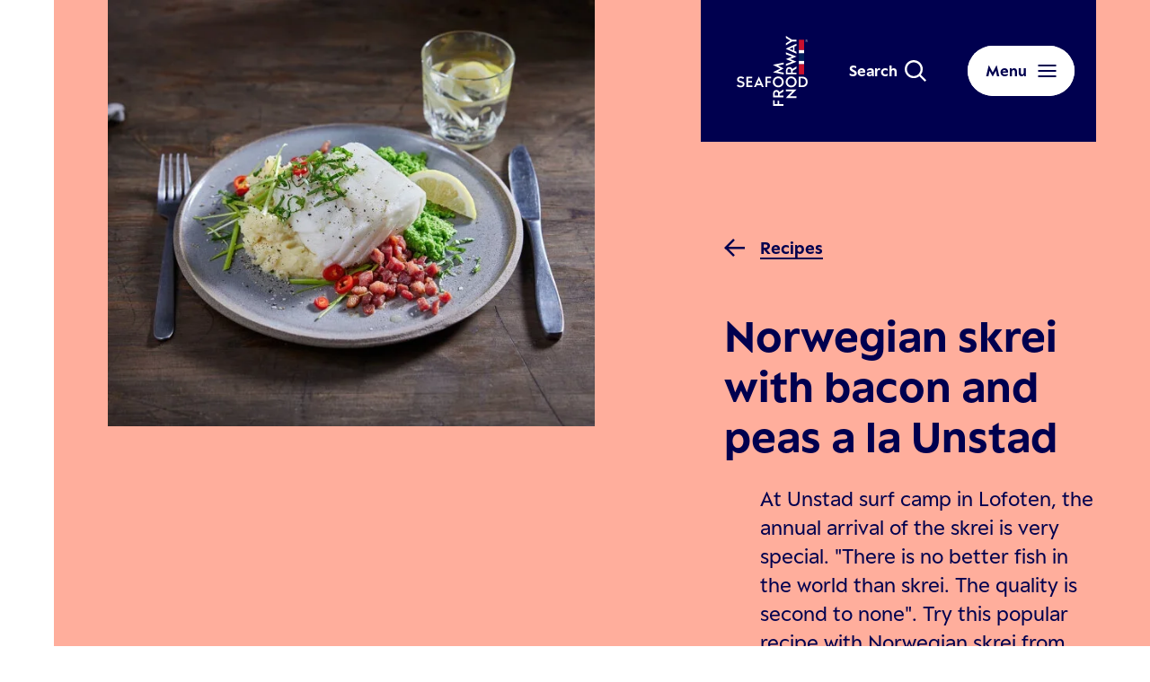

--- FILE ---
content_type: text/html; charset=utf-8
request_url: https://www.fromnorway.com/recipes/skrei/norwegian-skrei-with-bacon-and-peas-a-la-unstad/
body_size: 19869
content:

<!DOCTYPE html>
<html lang="en">
<head prefix="og: http://ogp.me/ns#">
	<link rel="stylesheet" href="/Marketsites/Frontend/style.fc98b512e203424c3d37.css" />
	<meta charset="utf-8" />
	<meta name="viewport" content="width=device-width, initial-scale=1, shrink-to-fit=no" />
	<title>

Norwegian skrei with bacon and peas a la Unstad | Seafood from Norway	</title>

	
		<meta name="description" content="At Unstad surf camp in Lofoten, the annual arrival of the skrei is very special. "There is no better fish in the world than skrei. The quality is second to none". Try this popular recipe with Norwegian skrei from Unstad! "/>
		<meta property="og:title" content="Norwegian skrei with bacon and peas a la Unstad"/>
		<meta property="og:url" content="https://www.fromnorway.com/recipes/skrei/norwegian-skrei-with-bacon-and-peas-a-la-unstad/"/>
			<meta property="og:description" content="At Unstad surf camp in Lofoten, the annual arrival of the skrei is very special. "There is no better fish in the world than skrei. The quality is second to none". Try this popular recipe with Norwegian skrei from Unstad! "/>
			<meta property="og:type" content="article"/>
			<meta property="og:image" content="https://www.fromnorway.com/globalassets/recipes/skrei/unstad-skrei-bacon.jpg?width=1200&amp;height=630&amp;transform=DownFill&amp;hash=5b8b914042b7e5ea20cc3ba62bf1eaf2"/>
			<link rel="canonical" href="https://www.fromnorway.com/recipes/skrei/norwegian-skrei-with-bacon-and-peas-a-la-unstad/"/>

	
	
		<script type="application/ld+json">
			{"@type":"Recipe","@context":"http://schema.org","author":{"@type":"Organization","name":"Norwegian seafood council"},"cookTime":"PT30M","prepTime":"PT25M","datePublished":"2024-01-10","description":"At Unstad surf camp in Lofoten, the annual arrival of the skrei is very special. \"There is no better fish in the world than skrei. The quality is second to none\". Try this popular recipe with Norwegian skrei from Unstad!&nbsp; ","image":["https://www.fromnorway.com/globalassets/recipes/skrei/unstad-skrei-bacon.jpg?width=685&height=685&transform=DownFill&hash=fba299725e710be3904d981c54ac8876","https://www.fromnorway.com/globalassets/recipes/skrei/unstad-skrei-bacon.jpg?width=685&height=513&transform=DownFill&hash=c09b67334c6b2829acb8927a44b68990","https://www.fromnorway.com/globalassets/recipes/skrei/unstad-skrei-bacon.jpg?width=685&height=385&transform=DownFill&hash=c56c5e2a9d8e85064b58d9e6b356f544"],"recipeIngredient":["900 g Norwegian skrei loin","8 potato","100 g butter","1 tbsp salt","2 tbsp lemon juice","400 g peas, frozen","150 g butter","1 tbsp sugar","1 tbsp lemon juice","1 pepper","250 g bacon"],"name":"Norwegian skrei with bacon and peas a la Unstad","recipeInstructions":"Mashed potatoes Boil the potatoes until tender Peel them and mix them with butter, cream, salt and lemon.&nbsp; Mash the mixture lightly and leave on low heat while you prepare the fish Mashed peas Melt butter in a saucepan and add the peas Blend the mixture with a hand blender to a coarse puree.&nbsp; Season to taste with sugar, salt and pepper Skrei Pat the fish dry with kitchen paper and sprinkle over a pinch of salt&nbsp; Place the skrei skin side down in a flat pan on medium high heat&nbsp; The skrei is ready with it starts flaking and has acquired a slightly bouncy consistency Alternatively you can bake the skrei in the oven: Pre heat the oven to 100-120&deg;C. Place the skrei in a oven-proof dish and pour over some good olive oil. Bake for about 10 minutes.&nbsp; Bacon Cut into cubes and fry in butter&nbsp; Presentation At Unstad, the skrei is served on a warm plate over the mashed potatoes and peas, skin side down in company of crispy bacon cubes.&nbsp; ","recipeYield":4,"aggregateRating":{"@type":"AggregateRating","ratingValue":5,"ratingCount":3}}
		</script>



	<!-- Google Consent Mode -->
<script>
    window.dataLayer = window.dataLayer || [];
    function gtag() { dataLayer.push(arguments); }
        gtag('consent', 'default', {
            'ad_storage': 'denied',
            'ad_user_data': 'denied',
            'ad_personalization': 'denied',
            'analytics_storage': 'denied',
            'wait_for_update': 500
        });
        gtag('set', 'ads_data_redaction', true);
</script>
<!-- /End Google Consent Mode -->
<script id="CookieConsent" src="https://policy.app.cookieinformation.com/uc.js" data-culture="EN" type="text/javascript" data-gcm-version="2.0"></script>
<script>
!function(T,l,y){var S=T.location,k="script",D="instrumentationKey",C="ingestionendpoint",I="disableExceptionTracking",E="ai.device.",b="toLowerCase",w="crossOrigin",N="POST",e="appInsightsSDK",t=y.name||"appInsights";(y.name||T[e])&&(T[e]=t);var n=T[t]||function(d){var g=!1,f=!1,m={initialize:!0,queue:[],sv:"5",version:2,config:d};function v(e,t){var n={},a="Browser";return n[E+"id"]=a[b](),n[E+"type"]=a,n["ai.operation.name"]=S&&S.pathname||"_unknown_",n["ai.internal.sdkVersion"]="javascript:snippet_"+(m.sv||m.version),{time:function(){var e=new Date;function t(e){var t=""+e;return 1===t.length&&(t="0"+t),t}return e.getUTCFullYear()+"-"+t(1+e.getUTCMonth())+"-"+t(e.getUTCDate())+"T"+t(e.getUTCHours())+":"+t(e.getUTCMinutes())+":"+t(e.getUTCSeconds())+"."+((e.getUTCMilliseconds()/1e3).toFixed(3)+"").slice(2,5)+"Z"}(),iKey:e,name:"Microsoft.ApplicationInsights."+e.replace(/-/g,"")+"."+t,sampleRate:100,tags:n,data:{baseData:{ver:2}}}}var h=d.url||y.src;if(h){function a(e){var t,n,a,i,r,o,s,c,u,p,l;g=!0,m.queue=[],f||(f=!0,t=h,s=function(){var e={},t=d.connectionString;if(t)for(var n=t.split(";"),a=0;a<n.length;a++){var i=n[a].split("=");2===i.length&&(e[i[0][b]()]=i[1])}if(!e[C]){var r=e.endpointsuffix,o=r?e.location:null;e[C]="https://"+(o?o+".":"")+"dc."+(r||"services.visualstudio.com")}return e}(),c=s[D]||d[D]||"",u=s[C],p=u?u+"/v2/track":d.endpointUrl,(l=[]).push((n="SDK LOAD Failure: Failed to load Application Insights SDK script (See stack for details)",a=t,i=p,(o=(r=v(c,"Exception")).data).baseType="ExceptionData",o.baseData.exceptions=[{typeName:"SDKLoadFailed",message:n.replace(/\./g,"-"),hasFullStack:!1,stack:n+"\nSnippet failed to load ["+a+"] -- Telemetry is disabled\nHelp Link: https://go.microsoft.com/fwlink/?linkid=2128109\nHost: "+(S&&S.pathname||"_unknown_")+"\nEndpoint: "+i,parsedStack:[]}],r)),l.push(function(e,t,n,a){var i=v(c,"Message"),r=i.data;r.baseType="MessageData";var o=r.baseData;return o.message='AI (Internal): 99 message:"'+("SDK LOAD Failure: Failed to load Application Insights SDK script (See stack for details) ("+n+")").replace(/\"/g,"")+'"',o.properties={endpoint:a},i}(0,0,t,p)),function(e,t){if(JSON){var n=T.fetch;if(n&&!y.useXhr)n(t,{method:N,body:JSON.stringify(e),mode:"cors"});else if(XMLHttpRequest){var a=new XMLHttpRequest;a.open(N,t),a.setRequestHeader("Content-type","application/json"),a.send(JSON.stringify(e))}}}(l,p))}function i(e,t){f||setTimeout(function(){!t&&m.core||a()},500)}var e=function(){var n=l.createElement(k);n.src=h;var e=y[w];return!e&&""!==e||"undefined"==n[w]||(n[w]=e),n.onload=i,n.onerror=a,n.onreadystatechange=function(e,t){"loaded"!==n.readyState&&"complete"!==n.readyState||i(0,t)},n}();y.ld<0?l.getElementsByTagName("head")[0].appendChild(e):setTimeout(function(){l.getElementsByTagName(k)[0].parentNode.appendChild(e)},y.ld||0)}try{m.cookie=l.cookie}catch(p){}function t(e){for(;e.length;)!function(t){m[t]=function(){var e=arguments;g||m.queue.push(function(){m[t].apply(m,e)})}}(e.pop())}var n="track",r="TrackPage",o="TrackEvent";t([n+"Event",n+"PageView",n+"Exception",n+"Trace",n+"DependencyData",n+"Metric",n+"PageViewPerformance","start"+r,"stop"+r,"start"+o,"stop"+o,"addTelemetryInitializer","setAuthenticatedUserContext","clearAuthenticatedUserContext","flush"]),m.SeverityLevel={Verbose:0,Information:1,Warning:2,Error:3,Critical:4};var s=(d.extensionConfig||{}).ApplicationInsightsAnalytics||{};if(!0!==d[I]&&!0!==s[I]){var c="onerror";t(["_"+c]);var u=T[c];T[c]=function(e,t,n,a,i){var r=u&&u(e,t,n,a,i);return!0!==r&&m["_"+c]({message:e,url:t,lineNumber:n,columnNumber:a,error:i}),r},d.autoExceptionInstrumented=!0}return m}(y.cfg);function a(){y.onInit&&y.onInit(n)}(T[t]=n).queue&&0===n.queue.length?(n.queue.push(a),n.trackPageView({})):a()}(window,document,{src: "https://js.monitor.azure.com/scripts/b/ai.2.gbl.min.js", crossOrigin: "anonymous", cfg: {instrumentationKey:'3f31149f-7577-45f2-8777-f8664c92becb', disableCookiesUsage: false }});
</script>



		<script>
            dataLayer = [
                {
                    'pageType': 'B2C',
                    'country': 'en',
                    'pageCategory': 'Recipe page'
                }
            ];
        </script>
	
<!-- Head - Google Tag Manager (all markets but UK) -->
<script>(function(w,d,s,l,i){w[l]=w[l]||[];w[l].push({'gtm.start':
new Date().getTime(),event:'gtm.js'});var f=d.getElementsByTagName(s)[0],
j=d.createElement(s),dl=l!='dataLayer'?'&l='+l:'';j.async=true;j.src=
'https://www.googletagmanager.com/gtm.js?id='+i+dl;f.parentNode.insertBefore(j,f);
})(window,document,'script','dataLayer','GTM-WF37KNN');</script>
<!-- End Google Tag Manager -->
	<link rel="icon" href="/Marketsites/Frontend/assets/favicons/favicon.ico?v=2" type="image/x-icon" />
	<link rel="apple-touch-icon" sizes="57x57" href="/Marketsites/Frontend/assets/favicons/apple-icon-57x57.png?v=2" />
	<link rel="apple-touch-icon" sizes="60x60" href="/Marketsites/Frontend/assets/favicons/apple-icon-60x60.png?v=2" />
	<link rel="apple-touch-icon" sizes="72x72" href="/Marketsites/Frontend/assets/favicons/apple-icon-72x72.png?v=2" />
	<link rel="apple-touch-icon" sizes="76x76" href="/Marketsites/Frontend/assets/favicons/apple-icon-76x76.png?v=2" />
	<link rel="apple-touch-icon" sizes="114x114" href="/Marketsites/Frontend/assets/favicons/apple-icon-114x114.png?v=2" />
	<link rel="apple-touch-icon" sizes="120x120" href="/Marketsites/Frontend/assets/favicons/apple-icon-120x120.png?v=2" />
	<link rel="apple-touch-icon" sizes="144x144" href="/Marketsites/Frontend/assets/favicons/apple-icon-144x144.png?v=2" />
	<link rel="apple-touch-icon" sizes="152x152" href="/Marketsites/Frontend/assets/favicons/apple-icon-152x152.png?v=2" />
	<link rel="apple-touch-icon" sizes="180x180" href="/Marketsites/Frontend/assets/favicons/apple-icon-180x180.png?v=2" />
	<link rel="icon" type="image/png" sizes="192x192" href="/Marketsites/Frontend/assets/favicons/android-icon-192x192.png?v=2" />
	<link rel="icon" type="image/png" sizes="32x32" href="/Marketsites/Frontend/assets/favicons/favicon-32x32.png?v=2" />
	<link rel="icon" type="image/png" sizes="96x96" href="/Marketsites/Frontend/assets/favicons/favicon-96x96.png?v=2" />
	<link rel="icon" type="image/png" sizes="16x16" href="/Marketsites/Frontend/assets/favicons/favicon-16x16.png?v=2" />
	<link rel="manifest" href="/Marketsites/Frontend/assets/favicons/manifest.json?v=2" />
	<meta name="msapplication-TileColor" content="#03123f" />
	<meta name="msapplication-TileImage" content="/Marketsites/Frontend/assets/favicons/ms-icon-144x144.png?v=2" />
	<meta name="theme-color" content="#ffffff" />

			<link rel="preload" href="/Marketsites/Frontend/assets/fonts/ESPeak-MediumItalic.2cc68d820ae3d591bde0.woff2" as="font" type="font/woff2" crossorigin>
			<link rel="preload" href="/Marketsites/Frontend/assets/fonts/ESPeak-Light.ffee42c624a7f932e3a1.woff2" as="font" type="font/woff2" crossorigin>
			<link rel="preload" href="/Marketsites/Frontend/assets/fonts/ESPeak-Medium.c3ea73f35ab16e012f30.woff2" as="font" type="font/woff2" crossorigin>
			<link rel="preload" href="/Marketsites/Frontend/assets/fonts/ESPeak-Italic.5d15f14792ce22cbf6d6.woff2" as="font" type="font/woff2" crossorigin>
			<link rel="preload" href="/Marketsites/Frontend/assets/fonts/ESPeak-Bold.dd203eefd718cb278b81.woff2" as="font" type="font/woff2" crossorigin>
			<link rel="preload" href="/Marketsites/Frontend/assets/fonts/ESPeak-LightItalic.1342241c42d99e35587d.woff2" as="font" type="font/woff2" crossorigin>
			<link rel="preload" href="/Marketsites/Frontend/assets/fonts/ESPeak-BoldItalic.f257e02eca45fe88f64e.woff2" as="font" type="font/woff2" crossorigin>
			<link rel="preload" href="/Marketsites/Frontend/assets/fonts/ESPeak-Regular.90e0f4a7e17b316bdec6.woff2" as="font" type="font/woff2" crossorigin>
</head>
<body>
	<a class="skip-to-main" href="#main-content">Skip to main content</a>
	<!--[if lt IE 9]>
		<p class="browsehappy__text">You are using an &lt;strong&gt;outdated&lt;/strong&gt;  browser. Please &lt;a href=&#x27;http://browsehappy.com/&#x27;&gt;upgrade your browser&lt;/a&gt; to improve your experience.</p>
	<![endif]-->

<!-- Body - Google Tag Manager (noscript) (all markets but UK) -->
<noscript><iframe src="https://www.googletagmanager.com/ns.html?id=GTM-WF37KNN" height="0" width="0" style="display:none;visibility:hidden"></iframe></noscript>
<!-- End Google Tag Manager (noscript) -->
	

	

<div class="page__root   recipe-page">


    <header class="page__header">
        

<div id="react_b1b4ced36f574c54bdf00166192d7f90"><div class="header"><div class="header__top-container"><a href="/" class="logo header__logo"><picture class="image logo__image image_size_header-logo"><img fetchPriority="high" class="image__img" src="/siteassets/system/logos/sfn-logo-negativ-rgb.svg" alt="Seafood from Norway logo"/></picture></a><div class="quick-search header__quick-search"><button class="quick-search__btn" aria-expanded="false" aria-controls="quick-search-form"><span class="quick-search__btn-text">Search</span><svg class="icon quick-search__icon -use-fill-color" focusable="false" style="color:#fff" width="24" height="24" fill="none"><path fill="currentColor" d="M17.932 16.274a10.05 10.05 0 0 0 2.16-6.22C20.091 4.522 15.58 0 10.031 0S0 4.52 0 10.055C0 15.589 4.51 20.11 10.032 20.11c2.214 0 4.428-.768 6.205-2.165L22.277 24 24 22.274zm-7.9 1.452c-4.182 0-7.6-3.425-7.6-7.616 0-4.192 3.418-7.617 7.6-7.617s7.599 3.425 7.599 7.617c0 4.191-3.417 7.616-7.599 7.616"></path></svg></button><div class="quick-search__holder" aria-hidden="true" id="quick-search-form"><form class="search-form quick-search__search-form" role="search" aria-label="Search form for quick search" action="/search/" method="get"><div class="search-form__container"><input placeholder="Search all content..." aria-label="Search field for quick search" class="search-form__input search-form__input_size_normal search-form__input_theme_light" name="q" value=""/><span class="search-form__prefix-label">Search<!-- -->:</span><button class="search-form__btn" aria-label="Submit button for quick search"><svg class="icon search-form__icon search-form__icon_theme_light" focusable="false" width="24" height="24" fill="none"><path fill="currentColor" d="M17.932 16.274a10.05 10.05 0 0 0 2.16-6.22C20.091 4.522 15.58 0 10.031 0S0 4.52 0 10.055C0 15.589 4.51 20.11 10.032 20.11c2.214 0 4.428-.768 6.205-2.165L22.277 24 24 22.274zm-7.9 1.452c-4.182 0-7.6-3.425-7.6-7.616 0-4.192 3.418-7.617 7.6-7.617s7.599 3.425 7.599 7.617c0 4.191-3.417 7.616-7.599 7.616"></path></svg></button></div></form></div></div><button class="button header__menu-button button_theme-light" aria-label="Menu" aria-haspopup="true" aria-controls="header-menu"><span class="button__text button__text_theme-light">Menu</span><svg class="icon button__icon" focusable="false" width="21" height="14" fill="none"><path fill="currentColor" d="M20.5 14H.5v-2h20zm0-6H.5V6h20zm0-6H.5V0h20z"></path></svg></button></div><div class="header__menu" id="header-menu" role="dialog" aria-hidden="true" aria-label="Menu"><div class="header__menu-container"><nav class="header__menu-wrapper"><ul class="main-menu header__main-menu"><li class="main-menu__item"><a href="/seafood-from-norway/" class="link-button main-menu__link link-button_theme-light link-button_reversed-arrow-direction-on-hover"><svg class="icon link-button__arrow link-button__arrow_prefix" focusable="false" fill="none" viewBox="0 0 37 36"><path fill="currentColor" d="m18.233 0-3.42 3.375L27.35 15.75H0v4.5h27.349L14.814 32.625 18.233 36l18.232-18z"></path></svg><span class="link-button__text link-button__text_theme-light">Seafood from Norway</span><svg class="icon link-button__arrow link-button__arrow_suffix" focusable="false" fill="none" viewBox="0 0 37 36"><path fill="currentColor" d="m18.233 0-3.42 3.375L27.35 15.75H0v4.5h27.349L14.814 32.625 18.233 36l18.232-18z"></path></svg></a></li><li class="main-menu__item"><a href="/stories-from-norway/" class="link-button main-menu__link link-button_theme-light link-button_reversed-arrow-direction-on-hover"><svg class="icon link-button__arrow link-button__arrow_prefix" focusable="false" fill="none" viewBox="0 0 37 36"><path fill="currentColor" d="m18.233 0-3.42 3.375L27.35 15.75H0v4.5h27.349L14.814 32.625 18.233 36l18.232-18z"></path></svg><span class="link-button__text link-button__text_theme-light">Stories from Norway</span><svg class="icon link-button__arrow link-button__arrow_suffix" focusable="false" fill="none" viewBox="0 0 37 36"><path fill="currentColor" d="m18.233 0-3.42 3.375L27.35 15.75H0v4.5h27.349L14.814 32.625 18.233 36l18.232-18z"></path></svg></a></li><li class="main-menu__item"><a href="/recipes/" class="link-button main-menu__link link-button_theme-light link-button_reversed-arrow-direction-on-hover"><svg class="icon link-button__arrow link-button__arrow_prefix" focusable="false" fill="none" viewBox="0 0 37 36"><path fill="currentColor" d="m18.233 0-3.42 3.375L27.35 15.75H0v4.5h27.349L14.814 32.625 18.233 36l18.232-18z"></path></svg><span class="link-button__text link-button__text_theme-light">Recipes</span><svg class="icon link-button__arrow link-button__arrow_suffix" focusable="false" fill="none" viewBox="0 0 37 36"><path fill="currentColor" d="m18.233 0-3.42 3.375L27.35 15.75H0v4.5h27.349L14.814 32.625 18.233 36l18.232-18z"></path></svg></a></li></ul><ul class="secondary-menu header__secondary-menu"><li class="secondary-menu__item"><a href="/about-seafood-from-norway/" class="link secondary-menu__link">About Seafood from Norway</a></li></ul></nav></div></div></div></div>
    </header>

	<main class="page__content" id="main-content">
		

<div id="react_b74da54160ba440d92d67b6b92b19c35"><div class="recipe-page-hero"><div class="react-parallax parallax-hero-background" style="position:absolute;overflow:visible"><div role="presentation" style="background-color:#FFAE9C;box-shadow:0 0 0 0px #FFAE9C" class="parallax-hero-background__inner recipe-page-hero__background"></div><div class="react-parallax-content" style="position:relative"></div></div><div class="recipe-page-hero__container"><div class="recipe-page-hero__image-holder"><div class="react-parallax " style="position:relative;overflow:visible"><div style="padding-right:60px" class="recipe-page-hero__image-holder-parallax-indent-element"><div class="recipe-page-hero__image-holder-overlay"><picture class="image recipe-page-hero__image image_size_recipe-page-hero"><source media="(max-width: 430px)" srcSet="/globalassets/recipes/skrei/unstad-skrei-bacon.jpg?width=406&amp;height=357&amp;transform=downFill&amp;hash=7f962046a7b78c1b8e83213ea577a264 1x, /globalassets/recipes/skrei/unstad-skrei-bacon.jpg?width=812&amp;height=714&amp;transform=downFill&amp;hash=d9fa633fc469503e732426b4cf9f5e36 2x"/><source media="(max-width: 768px)" srcSet="/globalassets/recipes/skrei/unstad-skrei-bacon.jpg?width=314&amp;height=276&amp;transform=downFill&amp;hash=ef751410a776885fe4a6e3483c25a0e9 1x, /globalassets/recipes/skrei/unstad-skrei-bacon.jpg?width=628&amp;height=552&amp;transform=downFill&amp;hash=8d8ffc1418ebbc4879c5b4852c2bc50b 2x"/><source media="(max-width: 1024px)" srcSet="/globalassets/recipes/skrei/unstad-skrei-bacon.jpg?width=410&amp;height=359&amp;transform=downFill&amp;hash=042b4f222778a3db9c6093ae8e98885b 1x, /globalassets/recipes/skrei/unstad-skrei-bacon.jpg?width=820&amp;height=718&amp;transform=downFill&amp;hash=5054d07bfa6ed2824860c0d043f84e55 2x"/><source media="(min-width: 1024px)" srcSet="/globalassets/recipes/skrei/unstad-skrei-bacon.jpg?width=625&amp;height=549&amp;transform=downFill&amp;hash=98adaab20c9edcbb52ee0267e8867a9a 1x, /globalassets/recipes/skrei/unstad-skrei-bacon.jpg?width=1250&amp;height=1098&amp;transform=downFill&amp;hash=31c209d8b9c4ef0edc214a09f5f5a186 2x"/><img fetchPriority="high" class="image__img" src="/globalassets/recipes/skrei/unstad-skrei-bacon.jpg" alt="Norwegian skrei with bacon and peas a la Unstad"/></picture></div></div><div class="react-parallax-content" style="position:relative"></div></div></div><div class="recipe-page-hero__content"><a href="/recipes/" class="link-button recipe-page-hero__all-recipes-link link-button_arrow-position-left link-button_small"><svg class="icon link-button__arrow link-button__arrow_prefix" focusable="false" viewBox="0 0 31.97 27.97"><path fill="currentColor" d="M2.97 12.61h29v3.6h-29z"></path><path fill="currentColor" d="M-.008 13.998 13.993-.003l2.546 2.545L2.538 16.543z"></path><path fill="currentColor" d="m1.218 15.172 2.546-2.546 12.799 12.799-2.546 2.545z"></path></svg><span class="link-button__text">Recipes</span></a><h1 class="page-heading page-heading_small">Norwegian skrei with bacon and peas a la Unstad</h1><div class="poor-text recipe-page-hero__intro poor-text_in-recipe-page-hero">
<p>At Unstad surf camp in Lofoten, the annual arrival of the skrei is very special. "There is no better fish in the world than skrei. The quality is second to none". Try this popular recipe with Norwegian skrei from Unstad!&nbsp;</p></div><div class="recipe-details recipe-page-hero__details"><div class="icon-label recipe-details__item" tabindex="0"><svg class="icon icon-label__icon" focusable="false" width="24" height="24" fill="none"><path fill="currentColor" d="M12 0C5.383 0 0 5.383 0 12s5.383 12 12 12 12-5.383 12-12S18.617 0 12 0m0 21.601c-5.294 0-9.601-4.307-9.601-9.601S6.706 2.399 12 2.399 21.601 6.706 21.601 12 17.294 21.601 12 21.601"></path><path fill="currentColor" d="M13.2 4.238h-2.4v8.421l.85.542 6.068 3.87 1.29-2.024-5.809-3.703z"></path></svg><span class="icon-label__text icon-label__text_hidden">Cooking time</span><span class="icon-label__text">50-60 min</span></div><div class="icon-label recipe-details__item" tabindex="0"><svg class="icon icon-label__icon" focusable="false" width="24" height="24" fill="none"><path fill="currentColor" d="M18 3c-2.297 0-4.477.494-6.451 1.367A11.94 11.94 0 0 0 6 3C2.686 3 0 5.684 0 9c0 2.903 1.718 5.324 4 5.879v5.12C4 20.55 4.45 21 5 21h14c.55 0 1-.45 1-1v-5.81c2.39-1.038 4-2.972 4-5.191 0-3.316-2.685-6-6-6m-2 10H9v2h7c.691 0 1.359-.073 2-.197V19H6v-5.691l-1.528-.373C3.062 12.592 2 10.9 2 8.999c0-2.205 1.794-4 4-4 1.149 0 2.264.204 3.317.574a16 16 0 0 0-2.63 2.114L8.1 9.1A13.9 13.9 0 0 1 18 4.999c2.207 0 4 1.795 4 4 0 2.17-2.747 4-6 4"></path></svg><span class="icon-label__text icon-label__text_hidden">Difficulty level</span><span class="icon-label__text">Medium</span></div><div class="icon-label recipe-details__item" tabindex="0"><svg class="icon icon-label__icon" focusable="false" width="24" height="24" fill="none"><path fill="currentColor" d="m12 5.467 1.566 3.212.555 1.14 1.244.183 3.5.515-2.534 2.5-.899.888.213 1.254.598 3.53-3.131-1.667L12 16.43l-1.112.592-3.131 1.666.598-3.53.212-1.253-.9-.888-2.532-2.5 3.5-.515 1.243-.182.556-1.141zM12 0 8.292 7.608 0 8.828l6 5.922-1.416 8.361L12 19.163l7.416 3.948L18 14.751l6-5.923-8.291-1.22z"></path></svg><span class="icon-label__text icon-label__text_hidden">Rating</span><span class="icon-label__text">5/5</span></div></div></div></div></div></div>

<div class="recipe-page__columns">
		<div class="recipe-page__column">
			<div id="react_63b3767b336b42648d2de4519e46559c"><section class="ingredients"><div class="ingredients__servings"><div class="ingredients__servings-panel"><label class="ingredients__servings-label" for="servingsCount">Servings</label><input class="ingredients__servings-count" id="servingsCount" type="number" min="1" value="4"/><div class="ingredients__servings-buttons"><button class="icon-button ingredients__servings-button ingredients__servings-button_plus" aria-label="Higher number of portions"><svg class="icon icon-button__icon" focusable="false" width="16" height="16" fill="none"><path fill="#fff" d="m0 8 1.5 1.5L7 4v12h2V4l5.5 5.5L16 8 8 0z"></path></svg></button><button class="icon-button ingredients__servings-button ingredients__servings-button_minus" aria-label="Lower number of portions"><svg class="icon icon-button__icon" focusable="false" width="16" height="16" fill="none"><path fill="#fff" d="m0 8 1.5-1.5L7 12V0h2v12l5.5-5.5L16 8l-8 8z"></path></svg></button></div></div></div><div class="fade-in "><h2 class="ingredients__heading">Ingredients</h2><div aria-live="polite" aria-atomic="true"></div></div></section></div>
		</div>
		<div class="recipe-page__column">
			<h2 class="recipe-page__instructions-heading">Preparation</h2>
			<div class="recipe-page__body rich-text_in-recipe-page-body">
				
<h3>Mashed potatoes</h3>
<ul>
<li>Boil the potatoes until tender</li>
<li>Peel them and mix them with butter, cream, salt and lemon.&nbsp;</li>
<li>Mash the mixture lightly and leave on low heat while you prepare the fish</li>
</ul>
<h3>Mashed peas</h3>
<ul>
<li>Melt butter in a saucepan and add the peas</li>
<li>Blend the mixture with a hand blender to a coarse puree.&nbsp;</li>
<li>Season to taste with sugar, salt and pepper</li>
</ul>
<h3>Skrei</h3>
<ul>
<li>Pat the fish dry with kitchen paper and sprinkle over a pinch of salt&nbsp;</li>
<li>Place the skrei skin side down in a flat pan on medium high heat&nbsp;</li>
<li>The skrei is ready with it starts flaking and has acquired a slightly bouncy consistency</li>
<li>Alternatively you can bake the skrei in the oven: Pre heat the oven to 100-120&deg;C. Place the skrei in a oven-proof dish and pour over some good olive oil. Bake for about 10 minutes.&nbsp;</li>
</ul>
<h3>Bacon</h3>
<ul>
<li>Cut into cubes and fry in butter&nbsp;</li>
</ul>
<h3>Presentation</h3>
<ul>
<li>At Unstad, the skrei is served on a warm plate over the mashed potatoes and peas, skin side down in company of crispy bacon cubes.&nbsp;</li>
</ul>
			</div>
			<div id="react_597f1d823d094c309fb29373ed8a9488"><div class="share-and-rate-recipe-panel"><div class="share-recipe"><h2 class="share-recipe__heading">Share this recipe</h2><div class="share-recipe__buttons"><div class="share-recipe__copy-button-container"><button class="action-button share-recipe__button share-recipe__button_copy"><svg class="icon action-button__icon" focusable="false" width="20" height="24" fill="none"><path stroke="currentColor" stroke-width="2" d="M5 5h14v18H5z"></path><path stroke="currentColor" stroke-width="2" d="M1 20V1h15"></path></svg><span class="action-button__text">Copy link</span></button><div role="status" class="share-recipe__copy-confirmation"><div class="share-recipe__copy-confirmation-content"></div></div></div></div></div><div class="rate-recipe"><strong class="rate-recipe__heading">Rate this recipe:</strong><div class="rate-recipe__content"><ul class="rate-recipe__items"><li class="rate-recipe__item-container"><button class="rate-recipe__item" aria-label="Rate one star" value="1"><svg class="icon rate-recipe__item-icon rate-recipe__item-icon_empty" focusable="false" width="30" height="28" fill="none"><path stroke="#fff" stroke-width="2" d="m10.696 10.253.522-.077.231-.474L15 2.416l3.551 7.286.232.474.522.077 7.965 1.172-5.772 5.697-.37.365.086.514 1.36 8.027-7.104-3.781-.47-.25-.47.25-7.104 3.781 1.36-8.027.087-.514-.37-.365-5.773-5.697z"></path></svg><svg class="icon rate-recipe__item-icon rate-recipe__item-icon_full" focusable="false" width="30" height="28" fill="none"><path fill="#FFAE9C" d="m15 .133-4.45 9.13L.6 10.727l7.2 7.106-1.7 10.034 8.9-4.738 8.9 4.738-1.7-10.034 7.2-7.106-9.95-1.464z"></path></svg></button></li><li class="rate-recipe__item-container"><button class="rate-recipe__item" aria-label="Rate two stars" value="2"><svg class="icon rate-recipe__item-icon rate-recipe__item-icon_empty" focusable="false" width="30" height="28" fill="none"><path stroke="#fff" stroke-width="2" d="m10.696 10.253.522-.077.231-.474L15 2.416l3.551 7.286.232.474.522.077 7.965 1.172-5.772 5.697-.37.365.086.514 1.36 8.027-7.104-3.781-.47-.25-.47.25-7.104 3.781 1.36-8.027.087-.514-.37-.365-5.773-5.697z"></path></svg><svg class="icon rate-recipe__item-icon rate-recipe__item-icon_full" focusable="false" width="30" height="28" fill="none"><path fill="#FFAE9C" d="m15 .133-4.45 9.13L.6 10.727l7.2 7.106-1.7 10.034 8.9-4.738 8.9 4.738-1.7-10.034 7.2-7.106-9.95-1.464z"></path></svg></button></li><li class="rate-recipe__item-container"><button class="rate-recipe__item" aria-label="Rate three stars" value="3"><svg class="icon rate-recipe__item-icon rate-recipe__item-icon_empty" focusable="false" width="30" height="28" fill="none"><path stroke="#fff" stroke-width="2" d="m10.696 10.253.522-.077.231-.474L15 2.416l3.551 7.286.232.474.522.077 7.965 1.172-5.772 5.697-.37.365.086.514 1.36 8.027-7.104-3.781-.47-.25-.47.25-7.104 3.781 1.36-8.027.087-.514-.37-.365-5.773-5.697z"></path></svg><svg class="icon rate-recipe__item-icon rate-recipe__item-icon_full" focusable="false" width="30" height="28" fill="none"><path fill="#FFAE9C" d="m15 .133-4.45 9.13L.6 10.727l7.2 7.106-1.7 10.034 8.9-4.738 8.9 4.738-1.7-10.034 7.2-7.106-9.95-1.464z"></path></svg></button></li><li class="rate-recipe__item-container"><button class="rate-recipe__item" aria-label="Rate four stars" value="4"><svg class="icon rate-recipe__item-icon rate-recipe__item-icon_empty" focusable="false" width="30" height="28" fill="none"><path stroke="#fff" stroke-width="2" d="m10.696 10.253.522-.077.231-.474L15 2.416l3.551 7.286.232.474.522.077 7.965 1.172-5.772 5.697-.37.365.086.514 1.36 8.027-7.104-3.781-.47-.25-.47.25-7.104 3.781 1.36-8.027.087-.514-.37-.365-5.773-5.697z"></path></svg><svg class="icon rate-recipe__item-icon rate-recipe__item-icon_full" focusable="false" width="30" height="28" fill="none"><path fill="#FFAE9C" d="m15 .133-4.45 9.13L.6 10.727l7.2 7.106-1.7 10.034 8.9-4.738 8.9 4.738-1.7-10.034 7.2-7.106-9.95-1.464z"></path></svg></button></li><li class="rate-recipe__item-container"><button class="rate-recipe__item" aria-label="Rate five stars" value="5"><svg class="icon rate-recipe__item-icon rate-recipe__item-icon_empty" focusable="false" width="30" height="28" fill="none"><path stroke="#fff" stroke-width="2" d="m10.696 10.253.522-.077.231-.474L15 2.416l3.551 7.286.232.474.522.077 7.965 1.172-5.772 5.697-.37.365.086.514 1.36 8.027-7.104-3.781-.47-.25-.47.25-7.104 3.781 1.36-8.027.087-.514-.37-.365-5.773-5.697z"></path></svg><svg class="icon rate-recipe__item-icon rate-recipe__item-icon_full" focusable="false" width="30" height="28" fill="none"><path fill="#FFAE9C" d="m15 .133-4.45 9.13L.6 10.727l7.2 7.106-1.7 10.034 8.9-4.738 8.9 4.738-1.7-10.034 7.2-7.106-9.95-1.464z"></path></svg></button></li></ul><div class="rate-recipe__notifications" role="status"></div></div></div></div></div>
		</div>
</div>



<div id="react_f12284e9d57d456cae7d94ba5896ff6d" class="page__content-item"><div class="recipe-teasers-block animated-content animated-content_delayed-appearance" aria-roledescription="Carousel"><h2 class="recipe-teasers-block__heading">Related recipes</h2><ul class="recipe-teasers-block__items"><li class="recipe-teasers-block__item"><div class="react-parallax " style="position:relative;overflow:visible"><div style="transition:transform 30ms;transform:translateY(-40px)"><a href="/recipes/skrei/norwegian-skrei-baked-in-winged-kelp-with-celery-root-and-mussel-sauce/" class="recipe-teaser recipe-teasers-block__tesaer" aria-labelledby="recipe-teaser-heading-9"><div class="recipe-teaser__image-holder"><picture class="image recipe-teaser__image image_size_recipe-teaser"><source media="(max-width: 430px)" srcSet="/globalassets/recipes/skrei/list-skrei-kelp.jpg?width=293&amp;height=188&amp;transform=downFill&amp;hash=4929a81e92cdc755d759c27ac53d3fed 1x, /globalassets/recipes/skrei/list-skrei-kelp.jpg?width=586&amp;height=376&amp;transform=downFill&amp;hash=8f642648c517189c742141dc44f8aa74 2x"/><source media="(max-width: 768px)" srcSet="/globalassets/recipes/skrei/list-skrei-kelp.jpg?width=558&amp;height=358&amp;transform=downFill&amp;hash=464fd9e95daca011d5ce90df71ef23a2 1x, /globalassets/recipes/skrei/list-skrei-kelp.jpg?width=1116&amp;height=716&amp;transform=downFill&amp;hash=85ffab4e8c57138cdddee00db15191ab 2x"/><source media="(max-width: 1024px)" srcSet="/globalassets/recipes/skrei/list-skrei-kelp.jpg?width=702&amp;height=540&amp;transform=downFill&amp;hash=1f3b268f1d6adadbc81c51fb13d5b6f2 1x, /globalassets/recipes/skrei/list-skrei-kelp.jpg?width=1404&amp;height=1080&amp;transform=downFill&amp;hash=b10cf935e7d9205e92eeb1c01f62d825 2x"/><source media="(min-width: 1024px)" srcSet="/globalassets/recipes/skrei/list-skrei-kelp.jpg?width=316&amp;height=202&amp;transform=downFill&amp;hash=df05f0c2d5eacc89b5091ab1cbfa9e97 1x, /globalassets/recipes/skrei/list-skrei-kelp.jpg?width=632&amp;height=404&amp;transform=downFill&amp;hash=fb376cb6bb9fc2385c48070583bdcd31 2x"/><img loading="lazy" class="image__img" src="/globalassets/recipes/skrei/list-skrei-kelp.jpg" alt="Norwegian skrei baked in winged kelp with celery root and mussel sauce"/></picture></div><div class="recipe-teaser__content"><div class="recipe-teaser__heading-holder"><h3 class="recipe-teaser__heading" id="recipe-teaser-heading-9">Norwegian skrei baked in winged kelp with celery root and mussel sauce</h3></div><div class="recipe-details recipe-teaser__details recipe-details_small"><div class="icon-label recipe-details__item icon-label_small"><svg class="icon icon-label__icon" focusable="false" width="24" height="24" fill="none"><path fill="currentColor" d="M12 0C5.383 0 0 5.383 0 12s5.383 12 12 12 12-5.383 12-12S18.617 0 12 0m0 21.601c-5.294 0-9.601-4.307-9.601-9.601S6.706 2.399 12 2.399 21.601 6.706 21.601 12 17.294 21.601 12 21.601"></path><path fill="currentColor" d="M13.2 4.238h-2.4v8.421l.85.542 6.068 3.87 1.29-2.024-5.809-3.703z"></path></svg><span class="icon-label__text icon-label__text_hidden">Cooking time</span><span class="icon-label__text">Over 60 min</span></div><div class="icon-label recipe-details__item icon-label_small"><svg class="icon icon-label__icon" focusable="false" width="24" height="24" fill="none"><path fill="currentColor" d="M18 3c-2.297 0-4.477.494-6.451 1.367A11.94 11.94 0 0 0 6 3C2.686 3 0 5.684 0 9c0 2.903 1.718 5.324 4 5.879v5.12C4 20.55 4.45 21 5 21h14c.55 0 1-.45 1-1v-5.81c2.39-1.038 4-2.972 4-5.191 0-3.316-2.685-6-6-6m-2 10H9v2h7c.691 0 1.359-.073 2-.197V19H6v-5.691l-1.528-.373C3.062 12.592 2 10.9 2 8.999c0-2.205 1.794-4 4-4 1.149 0 2.264.204 3.317.574a16 16 0 0 0-2.63 2.114L8.1 9.1A13.9 13.9 0 0 1 18 4.999c2.207 0 4 1.795 4 4 0 2.17-2.747 4-6 4"></path></svg><span class="icon-label__text icon-label__text_hidden">Difficulty level</span><span class="icon-label__text">Difficult</span></div><div class="icon-label recipe-details__item icon-label_small"><svg class="icon icon-label__icon" focusable="false" width="24" height="24" fill="none"><path fill="currentColor" d="m12 5.467 1.566 3.212.555 1.14 1.244.183 3.5.515-2.534 2.5-.899.888.213 1.254.598 3.53-3.131-1.667L12 16.43l-1.112.592-3.131 1.666.598-3.53.212-1.253-.9-.888-2.532-2.5 3.5-.515 1.243-.182.556-1.141zM12 0 8.292 7.608 0 8.828l6 5.922-1.416 8.361L12 19.163l7.416 3.948L18 14.751l6-5.923-8.291-1.22z"></path></svg><span class="icon-label__text icon-label__text_hidden">Rating</span><span class="icon-label__text">5/5</span></div></div></div></a></div><div class="react-parallax-content" style="position:relative"></div></div></li><li class="recipe-teasers-block__item"><div class="react-parallax " style="position:relative;overflow:visible"><div style="transition:transform 30ms;transform:translateY(70px)"><a href="/recipes/skrei/baked-skrei-with-potatoes-leek-and-truffle/" class="recipe-teaser recipe-teasers-block__tesaer" aria-labelledby="recipe-teaser-heading-10"><div class="recipe-teaser__image-holder"><picture class="image recipe-teaser__image image_size_recipe-teaser"><source media="(max-width: 430px)" srcSet="/globalassets/recipes/skrei/list-skrei-truffle-potato.jpg?width=293&amp;height=188&amp;transform=downFill&amp;hash=4929a81e92cdc755d759c27ac53d3fed 1x, /globalassets/recipes/skrei/list-skrei-truffle-potato.jpg?width=586&amp;height=376&amp;transform=downFill&amp;hash=8f642648c517189c742141dc44f8aa74 2x"/><source media="(max-width: 768px)" srcSet="/globalassets/recipes/skrei/list-skrei-truffle-potato.jpg?width=558&amp;height=358&amp;transform=downFill&amp;hash=464fd9e95daca011d5ce90df71ef23a2 1x, /globalassets/recipes/skrei/list-skrei-truffle-potato.jpg?width=1116&amp;height=716&amp;transform=downFill&amp;hash=85ffab4e8c57138cdddee00db15191ab 2x"/><source media="(max-width: 1024px)" srcSet="/globalassets/recipes/skrei/list-skrei-truffle-potato.jpg?width=702&amp;height=540&amp;transform=downFill&amp;hash=1f3b268f1d6adadbc81c51fb13d5b6f2 1x, /globalassets/recipes/skrei/list-skrei-truffle-potato.jpg?width=1404&amp;height=1080&amp;transform=downFill&amp;hash=b10cf935e7d9205e92eeb1c01f62d825 2x"/><source media="(min-width: 1024px)" srcSet="/globalassets/recipes/skrei/list-skrei-truffle-potato.jpg?width=316&amp;height=202&amp;transform=downFill&amp;hash=df05f0c2d5eacc89b5091ab1cbfa9e97 1x, /globalassets/recipes/skrei/list-skrei-truffle-potato.jpg?width=632&amp;height=404&amp;transform=downFill&amp;hash=fb376cb6bb9fc2385c48070583bdcd31 2x"/><img loading="lazy" class="image__img" src="/globalassets/recipes/skrei/list-skrei-truffle-potato.jpg" alt="Baked skrei with potatoes, leek and truffle"/></picture></div><div class="recipe-teaser__content"><div class="recipe-teaser__heading-holder"><h3 class="recipe-teaser__heading" id="recipe-teaser-heading-10">Baked skrei with potatoes, leek and truffle</h3></div><div class="recipe-details recipe-teaser__details recipe-details_small"><div class="icon-label recipe-details__item icon-label_small"><svg class="icon icon-label__icon" focusable="false" width="24" height="24" fill="none"><path fill="currentColor" d="M12 0C5.383 0 0 5.383 0 12s5.383 12 12 12 12-5.383 12-12S18.617 0 12 0m0 21.601c-5.294 0-9.601-4.307-9.601-9.601S6.706 2.399 12 2.399 21.601 6.706 21.601 12 17.294 21.601 12 21.601"></path><path fill="currentColor" d="M13.2 4.238h-2.4v8.421l.85.542 6.068 3.87 1.29-2.024-5.809-3.703z"></path></svg><span class="icon-label__text icon-label__text_hidden">Cooking time</span><span class="icon-label__text">30-40 min</span></div><div class="icon-label recipe-details__item icon-label_small"><svg class="icon icon-label__icon" focusable="false" width="24" height="24" fill="none"><path fill="currentColor" d="M18 3c-2.297 0-4.477.494-6.451 1.367A11.94 11.94 0 0 0 6 3C2.686 3 0 5.684 0 9c0 2.903 1.718 5.324 4 5.879v5.12C4 20.55 4.45 21 5 21h14c.55 0 1-.45 1-1v-5.81c2.39-1.038 4-2.972 4-5.191 0-3.316-2.685-6-6-6m-2 10H9v2h7c.691 0 1.359-.073 2-.197V19H6v-5.691l-1.528-.373C3.062 12.592 2 10.9 2 8.999c0-2.205 1.794-4 4-4 1.149 0 2.264.204 3.317.574a16 16 0 0 0-2.63 2.114L8.1 9.1A13.9 13.9 0 0 1 18 4.999c2.207 0 4 1.795 4 4 0 2.17-2.747 4-6 4"></path></svg><span class="icon-label__text icon-label__text_hidden">Difficulty level</span><span class="icon-label__text">Difficult</span></div><div class="icon-label recipe-details__item icon-label_small"><svg class="icon icon-label__icon" focusable="false" width="24" height="24" fill="none"><path fill="currentColor" d="m12 5.467 1.566 3.212.555 1.14 1.244.183 3.5.515-2.534 2.5-.899.888.213 1.254.598 3.53-3.131-1.667L12 16.43l-1.112.592-3.131 1.666.598-3.53.212-1.253-.9-.888-2.532-2.5 3.5-.515 1.243-.182.556-1.141zM12 0 8.292 7.608 0 8.828l6 5.922-1.416 8.361L12 19.163l7.416 3.948L18 14.751l6-5.923-8.291-1.22z"></path></svg><span class="icon-label__text icon-label__text_hidden">Rating</span><span class="icon-label__text">4/5</span></div></div></div></a></div><div class="react-parallax-content" style="position:relative"></div></div></li><li class="recipe-teasers-block__item"><div class="react-parallax " style="position:relative;overflow:visible"><div style="transition:transform 30ms;transform:translateY(-60px)"><a href="/recipes/skrei/skrei-with-polenta-and-ratatouille/" class="recipe-teaser recipe-teasers-block__tesaer" aria-labelledby="recipe-teaser-heading-11"><div class="recipe-teaser__image-holder"><picture class="image recipe-teaser__image image_size_recipe-teaser"><source media="(max-width: 430px)" srcSet="/globalassets/recipes/skrei/list-skrei-polenta.jpg?width=293&amp;height=188&amp;transform=downFill&amp;center=0.52%2C0.46&amp;hash=60d097c06cd9f919bf12cb5771d72d81 1x, /globalassets/recipes/skrei/list-skrei-polenta.jpg?width=586&amp;height=376&amp;transform=downFill&amp;center=0.52%2C0.46&amp;hash=5fffec631704e9fa78e7f07e10045540 2x"/><source media="(max-width: 768px)" srcSet="/globalassets/recipes/skrei/list-skrei-polenta.jpg?width=558&amp;height=358&amp;transform=downFill&amp;center=0.52%2C0.46&amp;hash=85251a2b1646b3db6530cd625eb7fa56 1x, /globalassets/recipes/skrei/list-skrei-polenta.jpg?width=1116&amp;height=716&amp;transform=downFill&amp;center=0.52%2C0.46&amp;hash=614de6c5200662809fe13d03f6145787 2x"/><source media="(max-width: 1024px)" srcSet="/globalassets/recipes/skrei/list-skrei-polenta.jpg?width=702&amp;height=540&amp;transform=downFill&amp;center=0.52%2C0.46&amp;hash=9d92d6c8e5017eb2cebc7ba8cbcfebdc 1x, /globalassets/recipes/skrei/list-skrei-polenta.jpg?width=1404&amp;height=1080&amp;transform=downFill&amp;center=0.52%2C0.46&amp;hash=81e5a2e1a6784211bf3118a0f7c7eaad 2x"/><source media="(min-width: 1024px)" srcSet="/globalassets/recipes/skrei/list-skrei-polenta.jpg?width=316&amp;height=202&amp;transform=downFill&amp;center=0.52%2C0.46&amp;hash=a69e73d7a2a28f60a0804c9689740e0d 1x, /globalassets/recipes/skrei/list-skrei-polenta.jpg?width=632&amp;height=404&amp;transform=downFill&amp;center=0.52%2C0.46&amp;hash=6a93dff02204ea6f6b631dac9e64462d 2x"/><img loading="lazy" class="image__img" src="/globalassets/recipes/skrei/list-skrei-polenta.jpg" alt="Skrei with Polenta and Ratatouille"/></picture></div><div class="recipe-teaser__content"><div class="recipe-teaser__heading-holder"><h3 class="recipe-teaser__heading" id="recipe-teaser-heading-11">Norwegian Skrei with Polenta and Ratatouille</h3></div><div class="recipe-details recipe-teaser__details recipe-details_small"><div class="icon-label recipe-details__item icon-label_small"><svg class="icon icon-label__icon" focusable="false" width="24" height="24" fill="none"><path fill="currentColor" d="M12 0C5.383 0 0 5.383 0 12s5.383 12 12 12 12-5.383 12-12S18.617 0 12 0m0 21.601c-5.294 0-9.601-4.307-9.601-9.601S6.706 2.399 12 2.399 21.601 6.706 21.601 12 17.294 21.601 12 21.601"></path><path fill="currentColor" d="M13.2 4.238h-2.4v8.421l.85.542 6.068 3.87 1.29-2.024-5.809-3.703z"></path></svg><span class="icon-label__text icon-label__text_hidden">Cooking time</span><span class="icon-label__text">50-60 min</span></div><div class="icon-label recipe-details__item icon-label_small"><svg class="icon icon-label__icon" focusable="false" width="24" height="24" fill="none"><path fill="currentColor" d="M18 3c-2.297 0-4.477.494-6.451 1.367A11.94 11.94 0 0 0 6 3C2.686 3 0 5.684 0 9c0 2.903 1.718 5.324 4 5.879v5.12C4 20.55 4.45 21 5 21h14c.55 0 1-.45 1-1v-5.81c2.39-1.038 4-2.972 4-5.191 0-3.316-2.685-6-6-6m-2 10H9v2h7c.691 0 1.359-.073 2-.197V19H6v-5.691l-1.528-.373C3.062 12.592 2 10.9 2 8.999c0-2.205 1.794-4 4-4 1.149 0 2.264.204 3.317.574a16 16 0 0 0-2.63 2.114L8.1 9.1A13.9 13.9 0 0 1 18 4.999c2.207 0 4 1.795 4 4 0 2.17-2.747 4-6 4"></path></svg><span class="icon-label__text icon-label__text_hidden">Difficulty level</span><span class="icon-label__text">Medium</span></div><div class="icon-label recipe-details__item icon-label_small"><svg class="icon icon-label__icon" focusable="false" width="24" height="24" fill="none"><path fill="currentColor" d="m12 5.467 1.566 3.212.555 1.14 1.244.183 3.5.515-2.534 2.5-.899.888.213 1.254.598 3.53-3.131-1.667L12 16.43l-1.112.592-3.131 1.666.598-3.53.212-1.253-.9-.888-2.532-2.5 3.5-.515 1.243-.182.556-1.141zM12 0 8.292 7.608 0 8.828l6 5.922-1.416 8.361L12 19.163l7.416 3.948L18 14.751l6-5.923-8.291-1.22z"></path></svg><span class="icon-label__text icon-label__text_hidden">Rating</span><span class="icon-label__text">3/5</span></div></div></div></a></div><div class="react-parallax-content" style="position:relative"></div></div></li><li class="recipe-teasers-block__item"><div class="react-parallax " style="position:relative;overflow:visible"><div style="transition:transform 30ms;transform:translateY(10px)"><a href="/recipes/skrei/oven-baked-skrei-with-butter-sauce-and-oxheart-cabbage/" class="recipe-teaser recipe-teasers-block__tesaer" aria-labelledby="recipe-teaser-heading-12"><div class="recipe-teaser__image-holder"><picture class="image recipe-teaser__image image_size_recipe-teaser"><source media="(max-width: 430px)" srcSet="/globalassets/3iuka/skrei/list-skrei-spisskal.jpg?width=293&amp;height=188&amp;transform=downFill&amp;hash=4929a81e92cdc755d759c27ac53d3fed 1x, /globalassets/3iuka/skrei/list-skrei-spisskal.jpg?width=586&amp;height=376&amp;transform=downFill&amp;hash=8f642648c517189c742141dc44f8aa74 2x"/><source media="(max-width: 768px)" srcSet="/globalassets/3iuka/skrei/list-skrei-spisskal.jpg?width=558&amp;height=358&amp;transform=downFill&amp;hash=464fd9e95daca011d5ce90df71ef23a2 1x, /globalassets/3iuka/skrei/list-skrei-spisskal.jpg?width=1116&amp;height=716&amp;transform=downFill&amp;hash=85ffab4e8c57138cdddee00db15191ab 2x"/><source media="(max-width: 1024px)" srcSet="/globalassets/3iuka/skrei/list-skrei-spisskal.jpg?width=702&amp;height=540&amp;transform=downFill&amp;hash=1f3b268f1d6adadbc81c51fb13d5b6f2 1x, /globalassets/3iuka/skrei/list-skrei-spisskal.jpg?width=1404&amp;height=1080&amp;transform=downFill&amp;hash=b10cf935e7d9205e92eeb1c01f62d825 2x"/><source media="(min-width: 1024px)" srcSet="/globalassets/3iuka/skrei/list-skrei-spisskal.jpg?width=316&amp;height=202&amp;transform=downFill&amp;hash=df05f0c2d5eacc89b5091ab1cbfa9e97 1x, /globalassets/3iuka/skrei/list-skrei-spisskal.jpg?width=632&amp;height=404&amp;transform=downFill&amp;hash=fb376cb6bb9fc2385c48070583bdcd31 2x"/><img loading="lazy" class="image__img" src="/globalassets/3iuka/skrei/list-skrei-spisskal.jpg" alt="Oven-baked skrei with butter sauce and oxheart cabbage"/></picture></div><div class="recipe-teaser__content"><div class="recipe-teaser__heading-holder"><h3 class="recipe-teaser__heading" id="recipe-teaser-heading-12">Oven-baked skrei with butter sauce and oxheart cabbage</h3></div><div class="recipe-details recipe-teaser__details recipe-details_small"><div class="icon-label recipe-details__item icon-label_small"><svg class="icon icon-label__icon" focusable="false" width="24" height="24" fill="none"><path fill="currentColor" d="M12 0C5.383 0 0 5.383 0 12s5.383 12 12 12 12-5.383 12-12S18.617 0 12 0m0 21.601c-5.294 0-9.601-4.307-9.601-9.601S6.706 2.399 12 2.399 21.601 6.706 21.601 12 17.294 21.601 12 21.601"></path><path fill="currentColor" d="M13.2 4.238h-2.4v8.421l.85.542 6.068 3.87 1.29-2.024-5.809-3.703z"></path></svg><span class="icon-label__text icon-label__text_hidden">Cooking time</span><span class="icon-label__text">20-30 min</span></div><div class="icon-label recipe-details__item icon-label_small"><svg class="icon icon-label__icon" focusable="false" width="24" height="24" fill="none"><path fill="currentColor" d="M18 3c-2.297 0-4.477.494-6.451 1.367A11.94 11.94 0 0 0 6 3C2.686 3 0 5.684 0 9c0 2.903 1.718 5.324 4 5.879v5.12C4 20.55 4.45 21 5 21h14c.55 0 1-.45 1-1v-5.81c2.39-1.038 4-2.972 4-5.191 0-3.316-2.685-6-6-6m-2 10H9v2h7c.691 0 1.359-.073 2-.197V19H6v-5.691l-1.528-.373C3.062 12.592 2 10.9 2 8.999c0-2.205 1.794-4 4-4 1.149 0 2.264.204 3.317.574a16 16 0 0 0-2.63 2.114L8.1 9.1A13.9 13.9 0 0 1 18 4.999c2.207 0 4 1.795 4 4 0 2.17-2.747 4-6 4"></path></svg><span class="icon-label__text icon-label__text_hidden">Difficulty level</span><span class="icon-label__text">Medium</span></div><div class="icon-label recipe-details__item icon-label_small"><svg class="icon icon-label__icon" focusable="false" width="24" height="24" fill="none"><path fill="currentColor" d="m12 5.467 1.566 3.212.555 1.14 1.244.183 3.5.515-2.534 2.5-.899.888.213 1.254.598 3.53-3.131-1.667L12 16.43l-1.112.592-3.131 1.666.598-3.53.212-1.253-.9-.888-2.532-2.5 3.5-.515 1.243-.182.556-1.141zM12 0 8.292 7.608 0 8.828l6 5.922-1.416 8.361L12 19.163l7.416 3.948L18 14.751l6-5.923-8.291-1.22z"></path></svg><span class="icon-label__text icon-label__text_hidden">Rating</span><span class="icon-label__text">1/5</span></div></div></div></a></div><div class="react-parallax-content" style="position:relative"></div></div></li></ul><div class="slick-slider recipe-teasers-block__slider slick-initialized" dir="ltr"><button class="icon-button recipe-teasers-block__slider-nav-button recipe-teasers-block__slider-nav-button_prev recipe-teasers-block__slider-nav-button_disabled" disabled="" aria-label="Prev slide"><svg class="icon icon-button__icon" focusable="false" viewBox="0 0 31.97 27.97"><path fill="currentColor" d="M2.97 12.61h29v3.6h-29z"></path><path fill="currentColor" d="M-.008 13.998 13.993-.003l2.546 2.545L2.538 16.543z"></path><path fill="currentColor" d="m1.218 15.172 2.546-2.546 12.799 12.799-2.546 2.545z"></path></svg></button><div class="slick-list"><div class="slick-track" style="width:400%;left:0%"><div data-index="0" class="slick-slide slick-active slick-current" tabindex="-1" aria-hidden="false" style="outline:none;width:25%"><div><a href="/recipes/skrei/norwegian-skrei-baked-in-winged-kelp-with-celery-root-and-mussel-sauce/" class="recipe-teaser recipe-teasers-block__tesaer" aria-labelledby="recipe-teaser-heading-13" aria-roledescription="Teaser"><div class="recipe-teaser__image-holder"><picture class="image recipe-teaser__image image_size_recipe-teaser"><source media="(max-width: 430px)" srcSet="/globalassets/recipes/skrei/list-skrei-kelp.jpg?width=293&amp;height=188&amp;transform=downFill&amp;hash=4929a81e92cdc755d759c27ac53d3fed 1x, /globalassets/recipes/skrei/list-skrei-kelp.jpg?width=586&amp;height=376&amp;transform=downFill&amp;hash=8f642648c517189c742141dc44f8aa74 2x"/><source media="(max-width: 768px)" srcSet="/globalassets/recipes/skrei/list-skrei-kelp.jpg?width=558&amp;height=358&amp;transform=downFill&amp;hash=464fd9e95daca011d5ce90df71ef23a2 1x, /globalassets/recipes/skrei/list-skrei-kelp.jpg?width=1116&amp;height=716&amp;transform=downFill&amp;hash=85ffab4e8c57138cdddee00db15191ab 2x"/><source media="(max-width: 1024px)" srcSet="/globalassets/recipes/skrei/list-skrei-kelp.jpg?width=702&amp;height=540&amp;transform=downFill&amp;hash=1f3b268f1d6adadbc81c51fb13d5b6f2 1x, /globalassets/recipes/skrei/list-skrei-kelp.jpg?width=1404&amp;height=1080&amp;transform=downFill&amp;hash=b10cf935e7d9205e92eeb1c01f62d825 2x"/><source media="(min-width: 1024px)" srcSet="/globalassets/recipes/skrei/list-skrei-kelp.jpg?width=316&amp;height=202&amp;transform=downFill&amp;hash=df05f0c2d5eacc89b5091ab1cbfa9e97 1x, /globalassets/recipes/skrei/list-skrei-kelp.jpg?width=632&amp;height=404&amp;transform=downFill&amp;hash=fb376cb6bb9fc2385c48070583bdcd31 2x"/><img loading="lazy" class="image__img" src="/globalassets/recipes/skrei/list-skrei-kelp.jpg" alt="Norwegian skrei baked in winged kelp with celery root and mussel sauce"/></picture></div><div class="recipe-teaser__content"><div class="recipe-teaser__heading-holder"><h3 class="recipe-teaser__heading" id="recipe-teaser-heading-13">Norwegian skrei baked in winged kelp with celery root and mussel sauce</h3></div><div class="recipe-details recipe-teaser__details recipe-details_small"><div class="icon-label recipe-details__item icon-label_small"><svg class="icon icon-label__icon" focusable="false" width="24" height="24" fill="none"><path fill="currentColor" d="M12 0C5.383 0 0 5.383 0 12s5.383 12 12 12 12-5.383 12-12S18.617 0 12 0m0 21.601c-5.294 0-9.601-4.307-9.601-9.601S6.706 2.399 12 2.399 21.601 6.706 21.601 12 17.294 21.601 12 21.601"></path><path fill="currentColor" d="M13.2 4.238h-2.4v8.421l.85.542 6.068 3.87 1.29-2.024-5.809-3.703z"></path></svg><span class="icon-label__text icon-label__text_hidden">Cooking time</span><span class="icon-label__text">Over 60 min</span></div><div class="icon-label recipe-details__item icon-label_small"><svg class="icon icon-label__icon" focusable="false" width="24" height="24" fill="none"><path fill="currentColor" d="M18 3c-2.297 0-4.477.494-6.451 1.367A11.94 11.94 0 0 0 6 3C2.686 3 0 5.684 0 9c0 2.903 1.718 5.324 4 5.879v5.12C4 20.55 4.45 21 5 21h14c.55 0 1-.45 1-1v-5.81c2.39-1.038 4-2.972 4-5.191 0-3.316-2.685-6-6-6m-2 10H9v2h7c.691 0 1.359-.073 2-.197V19H6v-5.691l-1.528-.373C3.062 12.592 2 10.9 2 8.999c0-2.205 1.794-4 4-4 1.149 0 2.264.204 3.317.574a16 16 0 0 0-2.63 2.114L8.1 9.1A13.9 13.9 0 0 1 18 4.999c2.207 0 4 1.795 4 4 0 2.17-2.747 4-6 4"></path></svg><span class="icon-label__text icon-label__text_hidden">Difficulty level</span><span class="icon-label__text">Difficult</span></div><div class="icon-label recipe-details__item icon-label_small"><svg class="icon icon-label__icon" focusable="false" width="24" height="24" fill="none"><path fill="currentColor" d="m12 5.467 1.566 3.212.555 1.14 1.244.183 3.5.515-2.534 2.5-.899.888.213 1.254.598 3.53-3.131-1.667L12 16.43l-1.112.592-3.131 1.666.598-3.53.212-1.253-.9-.888-2.532-2.5 3.5-.515 1.243-.182.556-1.141zM12 0 8.292 7.608 0 8.828l6 5.922-1.416 8.361L12 19.163l7.416 3.948L18 14.751l6-5.923-8.291-1.22z"></path></svg><span class="icon-label__text icon-label__text_hidden">Rating</span><span class="icon-label__text">5/5</span></div></div></div></a></div></div><div data-index="1" class="slick-slide" tabindex="-1" aria-hidden="true" style="outline:none;width:25%"><div><a href="/recipes/skrei/baked-skrei-with-potatoes-leek-and-truffle/" class="recipe-teaser recipe-teasers-block__tesaer" tabindex="-1" aria-labelledby="recipe-teaser-heading-14" aria-roledescription="Teaser"><div class="recipe-teaser__image-holder"><picture class="image recipe-teaser__image image_size_recipe-teaser"><source media="(max-width: 430px)" srcSet="/globalassets/recipes/skrei/list-skrei-truffle-potato.jpg?width=293&amp;height=188&amp;transform=downFill&amp;hash=4929a81e92cdc755d759c27ac53d3fed 1x, /globalassets/recipes/skrei/list-skrei-truffle-potato.jpg?width=586&amp;height=376&amp;transform=downFill&amp;hash=8f642648c517189c742141dc44f8aa74 2x"/><source media="(max-width: 768px)" srcSet="/globalassets/recipes/skrei/list-skrei-truffle-potato.jpg?width=558&amp;height=358&amp;transform=downFill&amp;hash=464fd9e95daca011d5ce90df71ef23a2 1x, /globalassets/recipes/skrei/list-skrei-truffle-potato.jpg?width=1116&amp;height=716&amp;transform=downFill&amp;hash=85ffab4e8c57138cdddee00db15191ab 2x"/><source media="(max-width: 1024px)" srcSet="/globalassets/recipes/skrei/list-skrei-truffle-potato.jpg?width=702&amp;height=540&amp;transform=downFill&amp;hash=1f3b268f1d6adadbc81c51fb13d5b6f2 1x, /globalassets/recipes/skrei/list-skrei-truffle-potato.jpg?width=1404&amp;height=1080&amp;transform=downFill&amp;hash=b10cf935e7d9205e92eeb1c01f62d825 2x"/><source media="(min-width: 1024px)" srcSet="/globalassets/recipes/skrei/list-skrei-truffle-potato.jpg?width=316&amp;height=202&amp;transform=downFill&amp;hash=df05f0c2d5eacc89b5091ab1cbfa9e97 1x, /globalassets/recipes/skrei/list-skrei-truffle-potato.jpg?width=632&amp;height=404&amp;transform=downFill&amp;hash=fb376cb6bb9fc2385c48070583bdcd31 2x"/><img loading="lazy" class="image__img" src="/globalassets/recipes/skrei/list-skrei-truffle-potato.jpg" alt="Baked skrei with potatoes, leek and truffle"/></picture></div><div class="recipe-teaser__content"><div class="recipe-teaser__heading-holder"><h3 class="recipe-teaser__heading" id="recipe-teaser-heading-14">Baked skrei with potatoes, leek and truffle</h3></div><div class="recipe-details recipe-teaser__details recipe-details_small"><div class="icon-label recipe-details__item icon-label_small"><svg class="icon icon-label__icon" focusable="false" width="24" height="24" fill="none"><path fill="currentColor" d="M12 0C5.383 0 0 5.383 0 12s5.383 12 12 12 12-5.383 12-12S18.617 0 12 0m0 21.601c-5.294 0-9.601-4.307-9.601-9.601S6.706 2.399 12 2.399 21.601 6.706 21.601 12 17.294 21.601 12 21.601"></path><path fill="currentColor" d="M13.2 4.238h-2.4v8.421l.85.542 6.068 3.87 1.29-2.024-5.809-3.703z"></path></svg><span class="icon-label__text icon-label__text_hidden">Cooking time</span><span class="icon-label__text">30-40 min</span></div><div class="icon-label recipe-details__item icon-label_small"><svg class="icon icon-label__icon" focusable="false" width="24" height="24" fill="none"><path fill="currentColor" d="M18 3c-2.297 0-4.477.494-6.451 1.367A11.94 11.94 0 0 0 6 3C2.686 3 0 5.684 0 9c0 2.903 1.718 5.324 4 5.879v5.12C4 20.55 4.45 21 5 21h14c.55 0 1-.45 1-1v-5.81c2.39-1.038 4-2.972 4-5.191 0-3.316-2.685-6-6-6m-2 10H9v2h7c.691 0 1.359-.073 2-.197V19H6v-5.691l-1.528-.373C3.062 12.592 2 10.9 2 8.999c0-2.205 1.794-4 4-4 1.149 0 2.264.204 3.317.574a16 16 0 0 0-2.63 2.114L8.1 9.1A13.9 13.9 0 0 1 18 4.999c2.207 0 4 1.795 4 4 0 2.17-2.747 4-6 4"></path></svg><span class="icon-label__text icon-label__text_hidden">Difficulty level</span><span class="icon-label__text">Difficult</span></div><div class="icon-label recipe-details__item icon-label_small"><svg class="icon icon-label__icon" focusable="false" width="24" height="24" fill="none"><path fill="currentColor" d="m12 5.467 1.566 3.212.555 1.14 1.244.183 3.5.515-2.534 2.5-.899.888.213 1.254.598 3.53-3.131-1.667L12 16.43l-1.112.592-3.131 1.666.598-3.53.212-1.253-.9-.888-2.532-2.5 3.5-.515 1.243-.182.556-1.141zM12 0 8.292 7.608 0 8.828l6 5.922-1.416 8.361L12 19.163l7.416 3.948L18 14.751l6-5.923-8.291-1.22z"></path></svg><span class="icon-label__text icon-label__text_hidden">Rating</span><span class="icon-label__text">4/5</span></div></div></div></a></div></div><div data-index="2" class="slick-slide" tabindex="-1" aria-hidden="true" style="outline:none;width:25%"><div><a href="/recipes/skrei/skrei-with-polenta-and-ratatouille/" class="recipe-teaser recipe-teasers-block__tesaer" tabindex="-1" aria-labelledby="recipe-teaser-heading-15" aria-roledescription="Teaser"><div class="recipe-teaser__image-holder"><picture class="image recipe-teaser__image image_size_recipe-teaser"><source media="(max-width: 430px)" srcSet="/globalassets/recipes/skrei/list-skrei-polenta.jpg?width=293&amp;height=188&amp;transform=downFill&amp;center=0.52%2C0.46&amp;hash=60d097c06cd9f919bf12cb5771d72d81 1x, /globalassets/recipes/skrei/list-skrei-polenta.jpg?width=586&amp;height=376&amp;transform=downFill&amp;center=0.52%2C0.46&amp;hash=5fffec631704e9fa78e7f07e10045540 2x"/><source media="(max-width: 768px)" srcSet="/globalassets/recipes/skrei/list-skrei-polenta.jpg?width=558&amp;height=358&amp;transform=downFill&amp;center=0.52%2C0.46&amp;hash=85251a2b1646b3db6530cd625eb7fa56 1x, /globalassets/recipes/skrei/list-skrei-polenta.jpg?width=1116&amp;height=716&amp;transform=downFill&amp;center=0.52%2C0.46&amp;hash=614de6c5200662809fe13d03f6145787 2x"/><source media="(max-width: 1024px)" srcSet="/globalassets/recipes/skrei/list-skrei-polenta.jpg?width=702&amp;height=540&amp;transform=downFill&amp;center=0.52%2C0.46&amp;hash=9d92d6c8e5017eb2cebc7ba8cbcfebdc 1x, /globalassets/recipes/skrei/list-skrei-polenta.jpg?width=1404&amp;height=1080&amp;transform=downFill&amp;center=0.52%2C0.46&amp;hash=81e5a2e1a6784211bf3118a0f7c7eaad 2x"/><source media="(min-width: 1024px)" srcSet="/globalassets/recipes/skrei/list-skrei-polenta.jpg?width=316&amp;height=202&amp;transform=downFill&amp;center=0.52%2C0.46&amp;hash=a69e73d7a2a28f60a0804c9689740e0d 1x, /globalassets/recipes/skrei/list-skrei-polenta.jpg?width=632&amp;height=404&amp;transform=downFill&amp;center=0.52%2C0.46&amp;hash=6a93dff02204ea6f6b631dac9e64462d 2x"/><img loading="lazy" class="image__img" src="/globalassets/recipes/skrei/list-skrei-polenta.jpg" alt="Skrei with Polenta and Ratatouille"/></picture></div><div class="recipe-teaser__content"><div class="recipe-teaser__heading-holder"><h3 class="recipe-teaser__heading" id="recipe-teaser-heading-15">Norwegian Skrei with Polenta and Ratatouille</h3></div><div class="recipe-details recipe-teaser__details recipe-details_small"><div class="icon-label recipe-details__item icon-label_small"><svg class="icon icon-label__icon" focusable="false" width="24" height="24" fill="none"><path fill="currentColor" d="M12 0C5.383 0 0 5.383 0 12s5.383 12 12 12 12-5.383 12-12S18.617 0 12 0m0 21.601c-5.294 0-9.601-4.307-9.601-9.601S6.706 2.399 12 2.399 21.601 6.706 21.601 12 17.294 21.601 12 21.601"></path><path fill="currentColor" d="M13.2 4.238h-2.4v8.421l.85.542 6.068 3.87 1.29-2.024-5.809-3.703z"></path></svg><span class="icon-label__text icon-label__text_hidden">Cooking time</span><span class="icon-label__text">50-60 min</span></div><div class="icon-label recipe-details__item icon-label_small"><svg class="icon icon-label__icon" focusable="false" width="24" height="24" fill="none"><path fill="currentColor" d="M18 3c-2.297 0-4.477.494-6.451 1.367A11.94 11.94 0 0 0 6 3C2.686 3 0 5.684 0 9c0 2.903 1.718 5.324 4 5.879v5.12C4 20.55 4.45 21 5 21h14c.55 0 1-.45 1-1v-5.81c2.39-1.038 4-2.972 4-5.191 0-3.316-2.685-6-6-6m-2 10H9v2h7c.691 0 1.359-.073 2-.197V19H6v-5.691l-1.528-.373C3.062 12.592 2 10.9 2 8.999c0-2.205 1.794-4 4-4 1.149 0 2.264.204 3.317.574a16 16 0 0 0-2.63 2.114L8.1 9.1A13.9 13.9 0 0 1 18 4.999c2.207 0 4 1.795 4 4 0 2.17-2.747 4-6 4"></path></svg><span class="icon-label__text icon-label__text_hidden">Difficulty level</span><span class="icon-label__text">Medium</span></div><div class="icon-label recipe-details__item icon-label_small"><svg class="icon icon-label__icon" focusable="false" width="24" height="24" fill="none"><path fill="currentColor" d="m12 5.467 1.566 3.212.555 1.14 1.244.183 3.5.515-2.534 2.5-.899.888.213 1.254.598 3.53-3.131-1.667L12 16.43l-1.112.592-3.131 1.666.598-3.53.212-1.253-.9-.888-2.532-2.5 3.5-.515 1.243-.182.556-1.141zM12 0 8.292 7.608 0 8.828l6 5.922-1.416 8.361L12 19.163l7.416 3.948L18 14.751l6-5.923-8.291-1.22z"></path></svg><span class="icon-label__text icon-label__text_hidden">Rating</span><span class="icon-label__text">3/5</span></div></div></div></a></div></div><div data-index="3" class="slick-slide" tabindex="-1" aria-hidden="true" style="outline:none;width:25%"><div><a href="/recipes/skrei/oven-baked-skrei-with-butter-sauce-and-oxheart-cabbage/" class="recipe-teaser recipe-teasers-block__tesaer" tabindex="-1" aria-labelledby="recipe-teaser-heading-16" aria-roledescription="Teaser"><div class="recipe-teaser__image-holder"><picture class="image recipe-teaser__image image_size_recipe-teaser"><source media="(max-width: 430px)" srcSet="/globalassets/3iuka/skrei/list-skrei-spisskal.jpg?width=293&amp;height=188&amp;transform=downFill&amp;hash=4929a81e92cdc755d759c27ac53d3fed 1x, /globalassets/3iuka/skrei/list-skrei-spisskal.jpg?width=586&amp;height=376&amp;transform=downFill&amp;hash=8f642648c517189c742141dc44f8aa74 2x"/><source media="(max-width: 768px)" srcSet="/globalassets/3iuka/skrei/list-skrei-spisskal.jpg?width=558&amp;height=358&amp;transform=downFill&amp;hash=464fd9e95daca011d5ce90df71ef23a2 1x, /globalassets/3iuka/skrei/list-skrei-spisskal.jpg?width=1116&amp;height=716&amp;transform=downFill&amp;hash=85ffab4e8c57138cdddee00db15191ab 2x"/><source media="(max-width: 1024px)" srcSet="/globalassets/3iuka/skrei/list-skrei-spisskal.jpg?width=702&amp;height=540&amp;transform=downFill&amp;hash=1f3b268f1d6adadbc81c51fb13d5b6f2 1x, /globalassets/3iuka/skrei/list-skrei-spisskal.jpg?width=1404&amp;height=1080&amp;transform=downFill&amp;hash=b10cf935e7d9205e92eeb1c01f62d825 2x"/><source media="(min-width: 1024px)" srcSet="/globalassets/3iuka/skrei/list-skrei-spisskal.jpg?width=316&amp;height=202&amp;transform=downFill&amp;hash=df05f0c2d5eacc89b5091ab1cbfa9e97 1x, /globalassets/3iuka/skrei/list-skrei-spisskal.jpg?width=632&amp;height=404&amp;transform=downFill&amp;hash=fb376cb6bb9fc2385c48070583bdcd31 2x"/><img loading="lazy" class="image__img" src="/globalassets/3iuka/skrei/list-skrei-spisskal.jpg" alt="Oven-baked skrei with butter sauce and oxheart cabbage"/></picture></div><div class="recipe-teaser__content"><div class="recipe-teaser__heading-holder"><h3 class="recipe-teaser__heading" id="recipe-teaser-heading-16">Oven-baked skrei with butter sauce and oxheart cabbage</h3></div><div class="recipe-details recipe-teaser__details recipe-details_small"><div class="icon-label recipe-details__item icon-label_small"><svg class="icon icon-label__icon" focusable="false" width="24" height="24" fill="none"><path fill="currentColor" d="M12 0C5.383 0 0 5.383 0 12s5.383 12 12 12 12-5.383 12-12S18.617 0 12 0m0 21.601c-5.294 0-9.601-4.307-9.601-9.601S6.706 2.399 12 2.399 21.601 6.706 21.601 12 17.294 21.601 12 21.601"></path><path fill="currentColor" d="M13.2 4.238h-2.4v8.421l.85.542 6.068 3.87 1.29-2.024-5.809-3.703z"></path></svg><span class="icon-label__text icon-label__text_hidden">Cooking time</span><span class="icon-label__text">20-30 min</span></div><div class="icon-label recipe-details__item icon-label_small"><svg class="icon icon-label__icon" focusable="false" width="24" height="24" fill="none"><path fill="currentColor" d="M18 3c-2.297 0-4.477.494-6.451 1.367A11.94 11.94 0 0 0 6 3C2.686 3 0 5.684 0 9c0 2.903 1.718 5.324 4 5.879v5.12C4 20.55 4.45 21 5 21h14c.55 0 1-.45 1-1v-5.81c2.39-1.038 4-2.972 4-5.191 0-3.316-2.685-6-6-6m-2 10H9v2h7c.691 0 1.359-.073 2-.197V19H6v-5.691l-1.528-.373C3.062 12.592 2 10.9 2 8.999c0-2.205 1.794-4 4-4 1.149 0 2.264.204 3.317.574a16 16 0 0 0-2.63 2.114L8.1 9.1A13.9 13.9 0 0 1 18 4.999c2.207 0 4 1.795 4 4 0 2.17-2.747 4-6 4"></path></svg><span class="icon-label__text icon-label__text_hidden">Difficulty level</span><span class="icon-label__text">Medium</span></div><div class="icon-label recipe-details__item icon-label_small"><svg class="icon icon-label__icon" focusable="false" width="24" height="24" fill="none"><path fill="currentColor" d="m12 5.467 1.566 3.212.555 1.14 1.244.183 3.5.515-2.534 2.5-.899.888.213 1.254.598 3.53-3.131-1.667L12 16.43l-1.112.592-3.131 1.666.598-3.53.212-1.253-.9-.888-2.532-2.5 3.5-.515 1.243-.182.556-1.141zM12 0 8.292 7.608 0 8.828l6 5.922-1.416 8.361L12 19.163l7.416 3.948L18 14.751l6-5.923-8.291-1.22z"></path></svg><span class="icon-label__text icon-label__text_hidden">Rating</span><span class="icon-label__text">1/5</span></div></div></div></a></div></div></div></div><button class="icon-button recipe-teasers-block__slider-nav-button recipe-teasers-block__slider-nav-button_next" aria-label="Next slide"><svg class="icon icon-button__icon" focusable="false" fill="none" viewBox="0 0 37 36"><path fill="currentColor" d="m18.233 0-3.42 3.375L27.35 15.75H0v4.5h27.349L14.814 32.625 18.233 36l18.232-18z"></path></svg></button><ul style="display:block" class="recipe-teasers-block__slider-paging"><li class="slick-active"><button aria-label="0" class="recipe-teasers-block__slider-paging-button recipe-teasers-block__slider-paging-button_active"></button></li><li class=""><button aria-label="1" class="recipe-teasers-block__slider-paging-button"></button></li><li class=""><button aria-label="2" class="recipe-teasers-block__slider-paging-button"></button></li><li class=""><button aria-label="3" class="recipe-teasers-block__slider-paging-button"></button></li></ul></div><a href="/recipes/?Category=44" class="link-button recipe-teasers-block__all-species-link link-button_small"><span class="link-button__text">Explore all recipes</span><svg class="icon link-button__arrow link-button__arrow_suffix" focusable="false" fill="none" viewBox="0 0 37 36"><path fill="currentColor" d="m18.233 0-3.42 3.375L27.35 15.75H0v4.5h27.349L14.814 32.625 18.233 36l18.232-18z"></path></svg></a></div></div>
	</main>

    <footer class="page__footer">
        

<div id="react_4806c1c29b1e41c2a209e96d35e72aa5"><div class="footer"><div class="footer-banner"><div class="footer-banner__image-holder"><picture class="image image_size_footer-banner image_fluid"><source media="(max-width: 390px)" srcSet="/siteassets/footer/footer-seafoodfromnorway.jpg?width=390&amp;height=534&amp;transform=downFill&amp;hash=751f96075d001d6179ff83ae2ee30a3e 1x, /siteassets/footer/footer-seafoodfromnorway.jpg?width=780&amp;height=1068&amp;transform=downFill&amp;hash=1b75fc334542c2372491fef83c5e74aa 2x"/><source media="(max-width: 430px)" srcSet="/siteassets/footer/footer-seafoodfromnorway.jpg?width=430&amp;height=534&amp;transform=downFill&amp;hash=10eca06221b865fd0c2e1700678f58ae 1x, /siteassets/footer/footer-seafoodfromnorway.jpg?width=860&amp;height=1068&amp;transform=downFill&amp;hash=6b0574a78e6046a486840da1557560d4 2x"/><source media="(max-width: 768px)" srcSet="/siteassets/footer/footer-seafoodfromnorway.jpg?width=768&amp;height=534&amp;transform=downFill&amp;hash=ce30c6123930b909a0b4a7ef319286a5 1x, /siteassets/footer/footer-seafoodfromnorway.jpg?width=1536&amp;height=1068&amp;transform=downFill&amp;hash=c018ce776a86a469d1224344cdf46235 2x"/><source media="(max-width: 1024px)" srcSet="/siteassets/footer/footer-seafoodfromnorway.jpg?width=1024&amp;height=565&amp;transform=downFill&amp;hash=9577f66f69baae354f9785fd74908024 1x, /siteassets/footer/footer-seafoodfromnorway.jpg?width=2048&amp;height=1130&amp;transform=downFill&amp;hash=3b80acd2eb56f1157637e17875c50545 2x"/><source media="(min-width: 1024px)" srcSet="/siteassets/footer/footer-seafoodfromnorway.jpg?width=1560&amp;height=565&amp;transform=downFill&amp;hash=36ebddc1d0de14f1faff228d3a82e3d6 1x, /siteassets/footer/footer-seafoodfromnorway.jpg?width=3120&amp;height=1130&amp;transform=downFill&amp;hash=87d5729f3a0d667cfb5f36f3f9ef79dc 2x"/><img loading="lazy" class="image__img" src="/siteassets/footer/footer-seafoodfromnorway.jpg" alt="Norwegian landscape"/></picture></div><div class="footer-banner__color-container"><div class="footer-banner__container"><div class="footer-banner__content"><div class="footer-banner__column"><h2 class="footer-banner__heading">World-class seafood</h2><div class="poor-text poor-text_in-footer-banner footer-banner__text">
<p>The cold, clear waters of Norway combined with the finest craftsmanship and sustainable practices, brings you world-class seafood.</p></div><a href="/seafood-from-norway/" class="link-button link-button_theme-light link-button_small" target="_blank" rel="nofollow noopener"><span class="link-button__text link-button__text_theme-light">Click here to explore Seafood from Norway</span><svg class="icon link-button__arrow link-button__arrow_suffix" focusable="false" fill="none" viewBox="0 0 37 36"><path fill="currentColor" d="m18.233 0-3.42 3.375L27.35 15.75H0v4.5h27.349L14.814 32.625 18.233 36l18.232-18z"></path></svg></a></div><div class="footer-banner__column"><div class="origin-matters footer-banner__slogan origin-matters_line-position_right"><div class="origin-matters__line"></div><span class="origin-matters__text">Origin matters</span></div></div></div></div></div></div><div class="footer__background" role="presentation"></div><div class="footer__container"><strong class="footer__heading">Seafood from Norway is brought to you by the Norwegian Seafood Council</strong><div class="footer__columns"><div class="footer__column"><strong class="footer__column-heading">Contact us</strong><div class="rich-text rich-text_in-footer-column">
<p><a href="mailto:mail@seafood.no">mail@seafood.no</a></p>
<p>&nbsp;</p>
<p><a href="tel: +47 77 60 33 33">+47 77 60 33 33</a></p></div></div><div class="footer__column"><strong class="footer__column-heading">Visiting adress</strong><div class="rich-text rich-text_in-footer-column">
<p>Norwegian seafood council</p>
<p lang="no">Stortorget 1</p>
<p>PO Box 6176</p>
<p lang="no">N-9291 Troms&oslash;</p></div></div><div class="footer__column"><strong class="footer__column-heading">Follow us on social media</strong><ul class="footer__socials-list"><li class="footer__socials-item"><a href="http://facebook.com/seafoodfromnorwayglobal" class="icon-button" target="_blank" rel="nofollow noopener" aria-label="Facebook"><svg class="icon icon-button__icon" focusable="false" fill="none" viewBox="0 0 14 28"><path fill="currentColor" d="m12.766 15.64.679-4.749H9.192V7.805c0-1.299.596-2.567 2.5-2.567h1.933V1.194S11.865.875 10.19.875c-3.505 0-5.798 2.278-5.798 6.396v3.62H.5v4.749h3.892v11.485h4.793V15.64z"></path></svg></a></li><li class="footer__socials-item"><a href="http://instagram.com/seafoodfromnorway_global" class="icon-button" target="_blank" rel="nofollow noopener" aria-label="Instagram"><svg class="icon icon-button__icon" focusable="false" fill="none" viewBox="0 0 30 30"><path fill="currentColor" d="M21.954 6.563a1.534 1.534 0 1 0 0 3.071c.845 0 1.535-.69 1.535-1.536 0-.845-.69-1.535-1.535-1.535m-6.839 1.973a6.47 6.47 0 0 0-6.46 6.46c0 3.56 2.9 6.46 6.46 6.46s6.46-2.9 6.46-6.46-2.9-6.46-6.46-6.46m0 10.599a4.14 4.14 0 0 1-4.14-4.139 4.14 4.14 0 0 1 4.14-4.139 4.14 4.14 0 0 1 4.139 4.14 4.14 4.14 0 0 1-4.14 4.138"></path><path fill="currentColor" d="M20.24 28.118H9.76c-4.347 0-7.885-3.538-7.885-7.885V9.753c.007-4.34 3.545-7.878 7.892-7.878h10.48c4.347 0 7.885 3.538 7.885 7.885v10.48c0 4.347-3.538 7.885-7.884 7.885zM9.767 4.345A5.42 5.42 0 0 0 4.352 9.76v10.48a5.42 5.42 0 0 0 5.415 5.415h10.48a5.42 5.42 0 0 0 5.415-5.415V9.76a5.42 5.42 0 0 0-5.414-5.415z"></path></svg></a></li></ul></div><div class="footer__column"><strong class="footer__column-heading">Privacy</strong><ul class="footer__privacy"><li class="footer__privacy-item"><a href="/footer/our-use-of-cookies/" class="link footer__privacy-link">Our use of cookies</a></li><li class="footer__privacy-item"><a href="/footer/privacy-policy/" class="link footer__privacy-link">Privacy policy</a></li></ul></div></div><div class="footer__logo-holder"><a href="/" class="logo footer__logo"><picture class="image logo__image image_size_footer-logo"><img loading="lazy" class="image__img" src="/siteassets/system/logos/logo-nsc-footer.svg" alt="Norwegian seafood council logo"/></picture></a></div></div></div></div>
    </footer>

</div>

	<script src="/Marketsites/Frontend/vendor.eb05d7f7164b9b98797a.js"></script>
	<script src="/Marketsites/Frontend/client.0dcddabe4e987be97443.js"></script>

	<script>
ReactDOM.hydrateRoot(document.getElementById("react_b74da54160ba440d92d67b6b92b19c35"), React.createElement(AppComponents.RecipePageHero,{"heading":"Norwegian skrei with bacon and peas a la Unstad","introHtml":"\n<p>At Unstad surf camp in Lofoten, the annual arrival of the skrei is very special. \"There is no better fish in the world than skrei. The quality is second to none\". Try this popular recipe with Norwegian skrei from Unstad!&nbsp;</p>","image":{"src":"/globalassets/recipes/skrei/unstad-skrei-bacon.jpg","alt":"Norwegian skrei with bacon and peas a la Unstad","componentName":"Image"},"allRecipesLink":{"url":"/recipes/","text":"Recipes","openInNewTab":false,"componentName":"Link"},"rating":"5/5","cookingTime":"50-60 min","difficultyLevel":"Medium","lang":{"cookingTimeIconAriaLabel":"Cooking time","difficultyLevelIconAriaLabel":"Difficulty level","ratingIconAriaLabel":"Rating"},"componentName":"RecipePageHero"}));
ReactDOM.hydrateRoot(document.getElementById("react_63b3767b336b42648d2de4519e46559c"), React.createElement(AppComponents.Ingredients,{"lang":{"ingredientsHeading":"Ingredients","servingsLabel":"Servings","increaseNumberOfServingsAriaLabel":"Higher number of portions","decreaseNumberOfServingsAriaLabel":"Lower number of portions"},"servingsDefaultNumber":4,"sections":[{"heading":"","ingredients":[{"printOrder":"aui","amount":900.0,"unit":{"plural":"g","singular":"g"},"name":{"plural":"Norwegian skrei loin","singular":"Norwegian skrei loin"}}]},{"heading":"Mashed Potatoes","ingredients":[{"printOrder":"aui","amount":8.0,"name":{"plural":"potato","singular":"potato"}},{"printOrder":"aui","amount":100.0,"unit":{"plural":"g","singular":"g"},"name":{"plural":"butter","singular":"butter"}},{"printOrder":"aui","amount":1.0,"unit":{"plural":"tbsp","singular":"tbsp"},"name":{"plural":"salt","singular":"salt"}},{"printOrder":"aui","amount":2.0,"unit":{"plural":"tbsp","singular":"tbsp"},"name":{"plural":"lemon juice","singular":"lemon juice"}}]},{"heading":"Pea purée","ingredients":[{"printOrder":"aui","amount":400.0,"unit":{"plural":"g","singular":"g"},"name":{"plural":"peas, frozen","singular":"peas, frozen"}},{"printOrder":"aui","amount":150.0,"unit":{"plural":"g","singular":"g"},"name":{"plural":"butter","singular":"butter"}},{"printOrder":"aui","amount":1.0,"unit":{"plural":"tbsp","singular":"tbsp"},"name":{"plural":"sugar","singular":"sugar"}},{"printOrder":"aui","amount":1.0,"unit":{"plural":"tbsp","singular":"tbsp"},"name":{"plural":"lemon juice","singular":"lemon juice"}},{"printOrder":"aui","amount":1.0,"name":{"plural":"pepper","singular":"pepper"}}]},{"heading":"Bacon","ingredients":[{"printOrder":"aui","amount":250.0,"unit":{"plural":"g","singular":"g"},"name":{"plural":"bacon","singular":"bacon"}}]}],"componentName":"Ingredients"}));
ReactDOM.hydrateRoot(document.getElementById("react_597f1d823d094c309fb29373ed8a9488"), React.createElement(AppComponents.ShareAndRateRecipePanel,{"shareRecipe":{"heading":"Share this recipe","lang":{"copyUrlButtonText":"Copy link","shareButtonText":"Share","copyUrlConfirmationHeading":"The link is copied","copyUrlConfirmationText":"The link is copied to your clipboard. You can now paste it anywhere."},"componentName":"ShareRecipe"},"rateRecipe":{"recipeId":"39058","currentRating":5,"submitUrl":"/recipes/skrei/norwegian-skrei-with-bacon-and-peas-a-la-unstad/_rate","items":[{"value":1,"hint":"Rate one star","componentName":"RateRecipeItem"},{"value":2,"hint":"Rate two stars","componentName":"RateRecipeItem"},{"value":3,"hint":"Rate three stars","componentName":"RateRecipeItem"},{"value":4,"hint":"Rate four stars","componentName":"RateRecipeItem"},{"value":5,"hint":"Rate five stars","componentName":"RateRecipeItem"}],"lang":{"rateThisRecipeLabel":"Rate this recipe:","errorText":"Something went wrong, please try again later","youHaveAlreadyRatedMessage":"You have already rated this recipe"},"componentName":"RateRecipe"},"componentName":"ShareAndRateRecipePanel"}));
ReactDOM.hydrateRoot(document.getElementById("react_f12284e9d57d456cae7d94ba5896ff6d"), React.createElement(AppComponents.RecipeTeasersBlock,{"lang":{"nextButtonText":"Next slide","prevButtonText":"Prev slide","carouselAriaLabel":"Carousel","carouselAriaRoleDescription":"Carousel","teaserAriaRoleDescription":"Teaser","cookingTimeIconAriaLabel":"Cooking time","difficultyLevelIconAriaLabel":"Difficulty level","ratingIconAriaLabel":"Rating"},"heading":"Related recipes","showAllLink":{"url":"/recipes/?Category=44","text":"Explore all recipes","openInNewTab":false,"componentName":"Link"},"recipes":[{"id":"38999","heading":"Norwegian skrei baked in winged kelp with celery root and mussel sauce","image":{"src":"/globalassets/recipes/skrei/list-skrei-kelp.jpg","alt":"Norwegian skrei baked in winged kelp with celery root and mussel sauce","componentName":"Image"},"url":"/recipes/skrei/norwegian-skrei-baked-in-winged-kelp-with-celery-root-and-mussel-sauce/","rating":"5/5","cookingTime":"Over 60 min","difficultyLevel":"Difficult","cookingTimeIconAriaLabel":"Cooking time","difficultyLevelIconAriaLabel":"Difficulty level","ratingIconAriaLabel":"Rating","componentName":"RecipeTeaser"},{"id":"38983","heading":"Baked skrei with potatoes, leek and truffle","image":{"src":"/globalassets/recipes/skrei/list-skrei-truffle-potato.jpg","alt":"Baked skrei with potatoes, leek and truffle","componentName":"Image"},"url":"/recipes/skrei/baked-skrei-with-potatoes-leek-and-truffle/","rating":"4/5","cookingTime":"30-40 min","difficultyLevel":"Difficult","cookingTimeIconAriaLabel":"Cooking time","difficultyLevelIconAriaLabel":"Difficulty level","ratingIconAriaLabel":"Rating","componentName":"RecipeTeaser"},{"id":"16999","heading":"Norwegian Skrei with Polenta and Ratatouille","image":{"src":"/globalassets/recipes/skrei/list-skrei-polenta.jpg","alt":"Skrei with Polenta and Ratatouille","focusPoint":{"x":52,"y":46},"componentName":"Image"},"url":"/recipes/skrei/skrei-with-polenta-and-ratatouille/","rating":"3/5","cookingTime":"50-60 min","difficultyLevel":"Medium","cookingTimeIconAriaLabel":"Cooking time","difficultyLevelIconAriaLabel":"Difficulty level","ratingIconAriaLabel":"Rating","componentName":"RecipeTeaser"},{"id":"27818","heading":"Oven-baked skrei with butter sauce and oxheart cabbage","image":{"src":"/globalassets/3iuka/skrei/list-skrei-spisskal.jpg","alt":"Oven-baked skrei with butter sauce and oxheart cabbage","componentName":"Image"},"url":"/recipes/skrei/oven-baked-skrei-with-butter-sauce-and-oxheart-cabbage/","rating":"1/5","cookingTime":"20-30 min","difficultyLevel":"Medium","cookingTimeIconAriaLabel":"Cooking time","difficultyLevelIconAriaLabel":"Difficulty level","ratingIconAriaLabel":"Rating","componentName":"RecipeTeaser"}],"componentName":"RecipeTeasersBlock"}));
ReactDOM.hydrateRoot(document.getElementById("react_b1b4ced36f574c54bdf00166192d7f90"), React.createElement(AppComponents.Header,{"logo":{"url":"/","image":{"src":"/siteassets/system/logos/sfn-logo-negativ-rgb.svg","alt":"Seafood from Norway logo","componentName":"Image"},"componentName":"Logo"},"quickSearch":{"searchPageUrl":"/search/","lang":{"searchLabel":"Search","searchInputAriaLabel":"Search field for quick search","searchFormAriaLabel":"Search form for quick search","searchBtnAriaLabel":"Submit button for quick search","searchHint":"Search all content...","componentName":"SearchFormLang"},"componentName":"QuickSearch"},"mainMenu":{"links":[{"isActive":false,"url":"/seafood-from-norway/","text":"Seafood from Norway","openInNewTab":false,"componentName":"MenuLink"},{"isActive":false,"url":"/stories-from-norway/","text":"Stories from Norway","openInNewTab":false,"componentName":"MenuLink"},{"isActive":false,"url":"/recipes/","text":"Recipes","openInNewTab":false,"componentName":"MenuLink"}],"componentName":"MainMenu"},"secondaryMenu":{"links":[{"isActive":false,"url":"/about-seafood-from-norway/","text":"About Seafood from Norway","openInNewTab":false,"componentName":"MenuLink"}],"componentName":"SecondaryMenu"},"lang":{"menuLabel":"Menu","closeMenuLabel":"Close"},"componentName":"Header"}));
ReactDOM.hydrateRoot(document.getElementById("react_4806c1c29b1e41c2a209e96d35e72aa5"), React.createElement(AppComponents.Footer,{"heading":"Seafood from Norway is brought to you by the Norwegian Seafood Council","banner":{"heading":"World-class seafood","introHtml":"\n<p>The cold, clear waters of Norway combined with the finest craftsmanship and sustainable practices, brings you world-class seafood.</p>","backgroundImage":{"src":"/siteassets/footer/footer-seafoodfromnorway.jpg","alt":"Norwegian landscape","componentName":"Image"},"lang":{"originMattersLabel":"Origin matters"},"link":{"url":"/seafood-from-norway/","text":"Click here to explore Seafood from Norway","openInNewTab":true,"componentName":"Link"},"componentName":"FooterBanner"},"logo":{"url":"/","image":{"src":"/siteassets/system/logos/logo-nsc-footer.svg","alt":"Norwegian seafood council logo","componentName":"Image"},"componentName":"Logo"},"column1":{"heading":"Contact us","textHtml":"\n<p><a href=\"mailto:mail@seafood.no\">mail@seafood.no</a></p>\n<p>&nbsp;</p>\n<p><a href=\"tel: +47 77 60 33 33\">+47 77 60 33 33</a></p>"},"column2":{"heading":"Visiting adress","textHtml":"\n<p>Norwegian seafood council</p>\n<p lang=\"no\">Stortorget 1</p>\n<p>PO Box 6176</p>\n<p lang=\"no\">N-9291 Troms&oslash;</p>"},"socialLinks":{"heading":"Follow us on social media","links":[{"icon":"facebook","url":"http://facebook.com/seafoodfromnorwayglobal","text":"Facebook","openInNewTab":true,"componentName":"SocialLink"},{"icon":"instagram","url":"http://instagram.com/seafoodfromnorway_global","text":"Instagram","openInNewTab":true,"componentName":"SocialLink"}]},"privacy":{"heading":"Privacy","links":[{"url":"/footer/our-use-of-cookies/","text":"Our use of cookies","openInNewTab":false,"componentName":"Link"},{"url":"/footer/privacy-policy/","text":"Privacy policy","openInNewTab":false,"componentName":"Link"}]},"componentName":"Footer"}));
</script>


	<script defer="defer" src="/Util/Find/epi-util/find.js"></script>
<script>
document.addEventListener('DOMContentLoaded',function(){if(typeof FindApi === 'function'){var api = new FindApi();api.setApplicationUrl('/');api.setServiceApiBaseUrl('/find_v2/');api.processEventFromCurrentUri();api.bindWindowEvents();api.bindAClickEvent();api.sendBufferedEvents();}})
</script>


</body>
</html>

--- FILE ---
content_type: text/css
request_url: https://www.fromnorway.com/Marketsites/Frontend/style.fc98b512e203424c3d37.css
body_size: 24703
content:
.clearfix:after{clear:both;content:" ";display:table;height:0;overflow:hidden;visibility:hidden}:root{--page-content-fade-animation-timeout:800ms;--page-content-fade-animation-duration:250ms}.row{display:block}.row:after{clear:both;content:" ";display:table}[class*=column-]{background-clip:padding-box!important}[class*=column-].right{float:right}[class*=column-]:after{clear:both;content:" ";display:table}@media(min-width:64em){[class*=column-]{float:left}.gutters [class*=column-]{margin-left:2%}.gutters [class*=column-]:first-child,.gutters-off [class*=column-]{margin-left:0}.column-1,.gutters .gutters-off .column-1{width:6.25%}.gutters .column-1{width:4.375%}.column-2,.gutters .gutters-off .column-2{width:12.5%}.gutters .column-2{width:10.75%}.column-3,.gutters .gutters-off .column-3{width:18.75%}.gutters .column-3{width:17.125%}.column-4,.gutters .gutters-off .column-4{width:25%}.gutters .column-4{width:23.5%}.column-5,.gutters .gutters-off .column-5{width:31.25%}.gutters .column-5{width:29.875%}.column-6,.gutters .gutters-off .column-6{width:37.5%}.gutters .column-6{width:36.25%}.column-7,.gutters .gutters-off .column-7{width:43.75%}.gutters .column-7{width:42.625%}.column-8,.gutters .gutters-off .column-8{width:50%}.gutters .column-8{width:49%}.column-9,.gutters .gutters-off .column-9{width:56.25%}.gutters .column-9{width:55.375%}.column-10,.gutters .gutters-off .column-10{width:62.5%}.gutters .column-10{width:61.75%}.column-11,.gutters .gutters-off .column-11{width:68.75%}.gutters .column-11{width:68.125%}.column-12,.gutters .gutters-off .column-12{width:75%}.gutters .column-12{width:74.5%}.column-13,.gutters .gutters-off .column-13{width:81.25%}.gutters .column-13{width:80.875%}.column-14,.gutters .gutters-off .column-14{width:87.5%}.gutters .column-14{width:87.25%}.column-15,.gutters .gutters-off .column-15{width:93.75%}.gutters .column-15{width:93.625%}.column-16,.gutters .column-16,.gutters .gutters-off .column-16{width:100%}[class*=push-]{position:relative}.push-1{left:6.25%}.gutters .push-1{left:4.25%}.push-2{left:12.5%}.gutters .push-2{left:10.5%}.push-3{left:18.75%}.gutters .push-3{left:16.75%}.push-4{left:25%}.gutters .push-4{left:23%}.push-5{left:31.25%}.gutters .push-5{left:29.25%}.push-6{left:37.5%}.gutters .push-6{left:35.5%}.push-7{left:43.75%}.gutters .push-7{left:41.75%}.push-8{left:50%}.gutters .push-8{left:48%}.push-9{left:56.25%}.gutters .push-9{left:54.25%}.push-10{left:62.5%}.gutters .push-10{left:60.5%}.push-11{left:68.75%}.gutters .push-11{left:66.75%}.push-12{left:75%}.gutters .push-12{left:73%}.push-13{left:81.25%}.gutters .push-13{left:79.25%}.push-14{left:87.5%}.gutters .push-14{left:85.5%}.push-15{left:93.75%}.gutters .push-15{left:91.75%}[class*=pull-]{position:relative}.pull-1{right:6.25%}.gutters .pull-1{right:4.25%}.pull-2{right:12.5%}.gutters .pull-2{right:10.5%}.pull-3{right:18.75%}.gutters .pull-3{right:16.75%}.pull-4{right:25%}.gutters .pull-4{right:23%}.pull-5{right:31.25%}.gutters .pull-5{right:29.25%}.pull-6{right:37.5%}.gutters .pull-6{right:35.5%}.pull-7{right:43.75%}.gutters .pull-7{right:41.75%}.pull-8{right:50%}.gutters .pull-8{right:48%}.pull-9{right:56.25%}.gutters .pull-9{right:54.25%}.pull-10{right:62.5%}.gutters .pull-10{right:60.5%}.pull-11{right:68.75%}.gutters .pull-11{right:66.75%}.pull-12{right:75%}.gutters .pull-12{right:73%}.pull-13{right:81.25%}.gutters .pull-13{right:79.25%}.pull-14{right:87.5%}.gutters .pull-14{right:85.5%}.pull-15{right:93.75%}.gutters .pull-15{right:91.75%}}.non-responsive [class*=column-]{float:left;width:auto!important}.non-responsive .gutters [class*=column-],.non-responsive.gutters [class*=column-]{margin-left:2%}.non-responsive .gutters [class*=column-]:first-child,.non-responsive.gutters [class*=column-]:first-child{margin-left:0}[class^=column-]{padding-left:40px;padding-right:40px}@media(min-width:64em){[class^=column-]{min-height:1px}}.row{margin-left:-40px;margin-right:-40px}@font-face{font-display:swap;font-family:ESPeak;font-style:italic;font-weight:400;src:url(/Marketsites/Frontend/assets/fonts/ESPeak-Italic.5d15f14792ce22cbf6d6.woff2) format("woff2")}@font-face{font-display:swap;font-family:ESPeak;font-style:italic;font-weight:300;src:url(/Marketsites/Frontend/assets/fonts/ESPeak-LightItalic.1342241c42d99e35587d.woff2) format("woff2")}@font-face{font-display:swap;font-family:ESPeak;font-style:italic;font-weight:500;src:url(/Marketsites/Frontend/assets/fonts/ESPeak-MediumItalic.2cc68d820ae3d591bde0.woff2) format("woff2")}@font-face{font-display:swap;font-family:ESPeak;font-style:italic;font-weight:700;src:url(/Marketsites/Frontend/assets/fonts/ESPeak-BoldItalic.f257e02eca45fe88f64e.woff2) format("woff2")}@font-face{font-display:swap;font-family:ESPeak;font-style:normal;font-weight:300;src:url(/Marketsites/Frontend/assets/fonts/ESPeak-Light.ffee42c624a7f932e3a1.woff2) format("woff2")}@font-face{font-display:swap;font-family:ESPeak;font-style:normal;font-weight:400;src:url(/Marketsites/Frontend/assets/fonts/ESPeak-Regular.90e0f4a7e17b316bdec6.woff2) format("woff2")}@font-face{font-display:swap;font-family:ESPeak;font-style:normal;font-weight:500;src:url(/Marketsites/Frontend/assets/fonts/ESPeak-Medium.c3ea73f35ab16e012f30.woff2) format("woff2")}@font-face{font-display:swap;font-family:ESPeak;font-style:normal;font-weight:700;src:url(/Marketsites/Frontend/assets/fonts/ESPeak-Bold.dd203eefd718cb278b81.woff2) format("woff2")}html{box-sizing:border-box}*,:after,:before{box-sizing:inherit}body{-moz-osx-font-smoothing:grayscale}.mouse-user *{outline:none}body,html{background:#fff;font-size:100%;height:100%;margin:0;overflow-x:hidden;font-smooth:always;-webkit-font-smoothing:antialiased;-moz-font-smoothing:antialiased}html{overflow:visible;-webkit-tap-highlight-color:rgba(0,0,0,0);line-height:1em}html[dir=rtl]{direction:rtl}body{-webkit-font-smoothing:antialiased;font-family:ESPeak,Arial,sans-serif;font-size:1.25em;font-weight:400;line-height:28px;min-width:320px;overflow-y:scroll!important;-webkit-overflow-scrolling:touch;color:#00004f}@media(max-width:64em){body.header-menu-is-opened{overflow:hidden!important}}.mouse-user :focus{outline:none}input[type=number]::-webkit-inner-spin-button,input[type=number]::-webkit-outer-spin-button{-webkit-appearance:none;margin:0}input[type=number]{-moz-appearance:textfield}.page__root_rtl form,.page__root_rtl input,.page__root_rtl select{direction:rtl}.container,.container_small,.embedded-video-block__caption,.how-to-page__body,.image-block,.long-article-page__body,.page__container,.quote-block,.recipe-page__columns,.rich-text .quote-block,.rich-text-block,.short-article-page__body,.specimen-page__body{margin:0 auto;max-width:1440px;overflow:visible;padding-left:24px;padding-right:24px;width:100%}@media(min-width:64em){.container,.container_small,.embedded-video-block__caption,.how-to-page__body,.image-block,.long-article-page__body,.page__container,.quote-block,.recipe-page__columns,.rich-text .quote-block,.rich-text-block,.short-article-page__body,.specimen-page__body{padding-left:60px;padding-right:60px}}.container:after,.container_small:after,.embedded-video-block__caption:after,.how-to-page__body:after,.image-block:after,.long-article-page__body:after,.page__container:after,.quote-block:after,.recipe-page__columns:after,.rich-text .quote-block:after,.rich-text-block:after,.short-article-page__body:after,.specimen-page__body:after{clear:both;content:" ";display:table;height:0;overflow:hidden;visibility:hidden}.container_small,.embedded-video-block__caption,.how-to-page__body,.image-block,.long-article-page__body,.quote-block,.rich-text .quote-block,.rich-text-block,.short-article-page__body{max-width:770px}.block{margin:0 0 40px;overflow:hidden;width:100%}@media(min-width:64em){.block{margin:0 0 96px}}.page__root{display:table;height:100vh;table-layout:fixed;width:100%}.page__root.on-page-editing{height:auto}.page__header{position:relative;z-index:100}.page__footer{display:table-row;height:1px;position:relative}@media print{.page__footer{display:none}}body .page__content-item{margin-bottom:72px}@media(min-width:64em){body .page__content-item{margin-bottom:80px}}.todo{border:1px solid red;overflow:hidden;padding:0;position:relative}.todo:before{background-color:red;background-image:url([data-uri]);background-position:0 0;background-repeat:no-repeat;color:#fff;content:attr(data-todo-text);float:right;font-size:14px;line-height:14px;min-height:16px;padding-left:46px;position:relative;z-index:101}.todo:after{background:#ff00004d;content:" ";display:block;height:100%;left:0;position:absolute;top:0;width:100%;z-index:100}.hidden{display:none}a{color:#00004f;text-decoration:underline}a:focus,a:hover{text-decoration:none}p{font-size:inherit;line-height:inherit;margin:0 0 1.625rem}.page__root_rtl p{direction:rtl}@media(min-width:64em){p{margin-bottom:2.25rem}}p:last-child{margin:0}.h1,.h2,.h3,.h4,.how-to-buy-block__heading,.ingredients__heading,.recipe-page__instructions-heading,.rich-text_in-not-found-page h2,h1,h2,h3,h4{color:#00004f;font-weight:700;margin:48px 0 27px}@media(min-width:64em){.h1,.h2,.h3,.h4,.how-to-buy-block__heading,.ingredients__heading,.recipe-page__instructions-heading,.rich-text_in-not-found-page h2,h1,h2,h3,h4{margin:48px 0 32px}}.page__root_rtl .h1,.page__root_rtl .h2,.page__root_rtl .h3,.page__root_rtl .h4,.page__root_rtl .how-to-buy-block__heading,.page__root_rtl .ingredients__heading,.page__root_rtl .recipe-page__instructions-heading,.page__root_rtl h1,.page__root_rtl h2,.page__root_rtl h3,.page__root_rtl h4{direction:rtl}.h1,h1{font-size:46px;font-size:2.875rem;line-height:52px;line-height:3.25rem}@media(min-width:64em){.h1,h1{font-size:90px;font-size:5.625rem;line-height:94px;line-height:5.875rem}}.h2,.how-to-buy-block__heading,h2{font-size:36px;font-size:2.25rem;line-height:40px;line-height:2.5rem}@media(min-width:64em){.h2,.how-to-buy-block__heading,h2{font-size:40px;font-size:2.5rem;line-height:44px;line-height:2.75rem;margin-bottom:36px}}.h3,.ingredients__heading,.recipe-page__instructions-heading,.rich-text_in-not-found-page h2,h3{font-size:26px;font-size:1.625rem;font-weight:400;line-height:32px;line-height:2rem}@media(min-width:64em){.h3,.ingredients__heading,.recipe-page__instructions-heading,.rich-text_in-not-found-page h2,h3{font-size:32px;font-size:2rem;line-height:38px;line-height:2.375rem}}.h4,h4{font-size:22px;font-size:1.375rem;line-height:26px;line-height:1.625rem}@media(min-width:64em){.h4,h4{font-size:24px;font-size:1.5rem;line-height:28px;line-height:1.75rem;margin-bottom:27px}}.h5,h5{font-size:18px;font-size:1.125rem;line-height:22px;line-height:1.375rem}@media(min-width:64em){.h5,h5{font-size:18px;font-size:1.125rem;line-height:26px;line-height:1.625rem}}img{display:block;max-width:100%}b,strong{font-weight:700}.page__root_rtl a,.page__root_rtl b,.page__root_rtl figcaption,.page__root_rtl span,.page__root_rtl strong{direction:rtl}em,i{font-style:italic}ol,ul{margin:0;padding:0}.page__root_rtl ol,.page__root_rtl ul{direction:rtl}table{border-collapse:collapse;border-spacing:0;margin:40px 0;table-layout:fixed}.page__root_rtl table{direction:rtl}td,th{border:1px solid #000;padding:10px;vertical-align:top}mark{background-color:#00004f}@keyframes fadeIn{0%{opacity:0}to{opacity:1}}.edit-panel{overflow-y:auto;padding:10px 10px 0;width:100%}@media(min-width:48em){.edit-panel{display:table;width:100%}}.edit-panel:after{clear:both;content:" ";display:table}@media(min-width:48em){.edit-panel__item{float:left;padding-right:10px}.edit-panel:not(.edit-panel_multiline) .edit-panel__item{display:table-cell;float:none;vertical-align:top;width:10px}.edit-panel:not(.edit-panel_multiline) .edit-panel__item:last-child{padding-right:0}.edit-panel:not(.edit-panel_multiline) .edit-panel__item_stretched{width:100%}}.edit-container{background:#fff;background-image:url([data-uri]);background-position:10px 10px;background-repeat:no-repeat;border:1px dotted #35cbff;margin:0 0 10px;min-height:34px;overflow:hidden;padding:5px 10px 5px 45px}.edit-container:after{clear:both;content:" ";display:table}.edit-container__heading{display:block;font-size:18px;font-style:italic;font-weight:300;line-height:24px;margin:5px 0;vertical-align:top}@media(min-width:48em){.edit-container__heading{white-space:nowrap}}.edit-container__heading:before{content:"<"}.edit-container__heading:after{content:">"}.edit-tags-list{list-style:none;margin:0;overflow:hidden;padding:0}.edit-tags-list__item{background:#f3f3f3;border:1px solid #aaa;border-radius:3px;color:#000;cursor:default;float:left;font-size:14px;line-height:16px;margin:5px 0 5px 5px;padding:3px 5px;position:relative;vertical-align:top}.content-area__item{margin-bottom:72px}@media(min-width:64em){.content-area__item{margin-bottom:80px}}.content-area__item_no-gap{margin-bottom:0}.content-area__item_no-gap+.content-area__item:not(.content-area__item_no-gap){margin-top:72px}@media(min-width:64em){.content-area__item_no-gap+.content-area__item:not(.content-area__item_no-gap){margin-top:80px}}.content-area__item_no-gap:last-child{margin-bottom:64px}.animated-content_delayed-appearance{animation:fadeIn var(--page-content-fade-animation-duration) ease-in-out var(--page-content-fade-animation-timeout) forwards;opacity:0}.fade-in{opacity:0;transition:opacity var(--page-content-fade-animation-duration) ease-in-out}.fade-in_visible{opacity:1}.action-button{background:none;border:none;color:#00004f;cursor:pointer;display:flex;flex-direction:row;flex-wrap:nowrap;margin:0;outline:none;padding:0;transition:outline-offset .35s}html:not(.mouse-user) .action-button:focus-visible{outline:3px solid #ff003a;outline-offset:10px}.action-button:last-child{margin-bottom:0}@media(min-width:48em){.action-button{margin:0}}.action-button__icon{align-self:center;margin-right:12px}.page__root_rtl .action-button__icon{direction:rtl;margin-left:12px;margin-right:0}.action-button__text{align-self:center;background:linear-gradient(#0000,#0000 50%,#00004f 0,#00004f);background-size:100% 200%;box-shadow:inset 0 -1px 0 #00004f,0 0 0 #00004f;color:#00004f;display:block;font-family:ESPeak,Arial,sans-serif;font-size:20px;font-size:1.25rem;font-weight:700;line-height:28px;line-height:1.75rem;outline:none;text-decoration:none;transition:outline-offset .35s;transition:background-position .25s,color .25s,border-bottom-width .1s,outline-offset .35s}html:not(.mouse-user) .action-button__text:focus-visible{outline:3px solid #ff003a;outline-offset:10px}@media(min-width:64em){.action-button__text{font-size:22px;font-size:1.375rem;line-height:26px;line-height:1.625rem}}.action-button:active .action-button__text,.action-button:focus-visible .action-button__text,.action-button:hover .action-button__text{background-position:100% 100%;color:#fff}.article-teaser{display:block;outline:none;text-decoration:none;transition:outline-offset .35s}html:not(.mouse-user) .article-teaser:focus-visible{outline:3px solid #ff003a;outline-offset:10px}.article-teaser:after{clear:both;content:"";display:block}@media(min-width:48em){.article-teaser_size_large{display:flex;flex-direction:row;flex-wrap:nowrap}}.article-teaser__image{transform:scale(1.01);transition:transform .25s ease-in-out}.article-teaser:focus-visible .article-teaser__image,.article-teaser:hover .article-teaser__image{transform:scale(1.1)}.article-teaser__image-holder{margin-bottom:20px;overflow:hidden}@media(min-width:48em){.article-teaser_size_large .article-teaser__image-holder{flex-basis:calc(50% - 12px);margin-bottom:0;max-width:calc(50% - 12px)}.article-teaser_size_large .article-teaser__content{flex-basis:calc(50% + 12px);max-width:calc(50% + 12px);padding-left:24px}}@media(min-width:64em){.article-teaser_size_large .article-teaser__content{padding-left:54px}}.article-teaser__heading{float:left;font-weight:700;margin:0 0 30px;word-break:break-word}.page__root_rtl .article-teaser__heading{direction:rtl;float:right}@media(min-width:64em){.article-teaser__heading{margin-bottom:23px}.article-teaser_size_large .article-teaser__heading{font-size:50px;font-size:3.125rem;line-height:52px;line-height:3.25rem}}.article-teaser__heading-text{background:linear-gradient(#0000,#0000 50%,#00004f 0,#00004f);background-size:100% 200%;box-shadow:inset 0 -2px 0 #00004f,0 0 0 #00004f;color:#00004f;font-family:ESPeak,Arial,sans-serif;font-weight:700;outline:none;text-decoration:none;transition:outline-offset .35s;transition:background-position .25s,color .25s,border-bottom-width .1s,outline-offset .35s}html:not(.mouse-user) .article-teaser__heading-text:focus-visible{outline:3px solid #ff003a;outline-offset:10px}.article-teaser:active .article-teaser__heading-text,.article-teaser:focus-visible .article-teaser__heading-text,.article-teaser:hover .article-teaser__heading-text{background-position:100% 100%;color:#fff}@media(min-width:64em){.article-teaser_size_large .article-teaser__heading-text{border-bottom-width:4px}}.article-teaser__icon{clear:both;display:block;float:left;height:28px;margin-left:0;transition:margin-left .25s;width:28px}.page__root_rtl .article-teaser__icon{direction:rtl;float:right}.article-teaser:active .article-teaser__icon,.article-teaser:focus-visible .article-teaser__icon,.article-teaser:hover .article-teaser__icon{margin-left:32px}@media(min-width:48em){.article-teaser_size_large .article-teaser__icon{height:34px;width:34px}}.article-teasers-block{margin:0 auto;max-width:1440px;max-width:1312px;overflow:visible;padding-left:24px;padding-right:24px;width:100%}@media(min-width:64em){.article-teasers-block{padding-left:60px;padding-right:60px}}.article-teasers-block:after{clear:both;content:" ";display:table;height:0;overflow:hidden;visibility:hidden}.page__root_rtl .article-teasers-block{direction:rtl}.article-teasers-block__heading,.article-teasers-block__intro{max-width:600px}.article-teasers-block__heading{font-size:36px;font-size:2.25rem;line-height:38px;line-height:2.375rem;margin:0 0 22px}@media(min-width:64em){.article-teasers-block__heading{font-size:52px;font-size:3.25rem;line-height:56px;line-height:3.5rem;margin-bottom:28px}}.article-teasers-block__intro{margin:0 0 48px}@media(min-width:48em){.article-teasers-block__intro{margin:0 0 65px}}.article-teasers-block__items{display:flex;flex-direction:row;flex-wrap:wrap;list-style:none;margin-bottom:-34px}@media(min-width:48em){.article-teasers-block__items{margin-left:-24px}}.article-teasers-block__item{flex-basis:100%;margin:0 0 34px;position:relative}@media(min-width:48em){.article-teasers-block__item{flex-basis:calc(33.33333% - 24px);margin-bottom:40px;margin-left:24px;max-width:calc(33.33333% - 24px)}.article-teasers-block__item_width_half{flex-basis:calc(50% - 24px);max-width:calc(50% - 24px)}.article-teasers-block__item_width_full{flex-basis:100%;max-width:100%}}.button{align-items:center;background-color:#00004f;border:none;border-radius:40px;cursor:pointer;display:inline-flex;justify-content:center;outline:none;padding:13px 20px;position:relative;transition:all .2s;transition:outline-offset .35s}html:not(.mouse-user) .button:focus-visible{outline:3px solid #ff003a;outline-offset:10px}@media(min-width:64em){.button{padding:16px 20px}}.button:before{background-color:#00004f;border-radius:40px;bottom:0;content:"";display:block;left:0;position:absolute;right:0;top:0;transition:all .2s;z-index:0}.button_theme-light,.button_theme-light:before{background-color:#fff;border-radius:40px}.button__text{color:#fff;font-family:ESPeak,Arial,sans-serif;font-size:18px;font-size:1.125rem;font-weight:700;line-height:24px;line-height:1.5rem;z-index:1}.button__text_theme-light{color:#00004f}.button:hover{outline-offset:8px}.button:hover:before{transform:scale(1.1)}.button:active{outline-offset:16px}.button:active:before{transform:scale(1.3)}.button:focus-visible:hover:after{transform:scale(1.1)}.button:focus-visible:active:after{transform:scale(1.3)}.button__icon{color:#fff;margin-left:12px;position:relative}.button_theme-light .button__icon{color:#00004f}.embedded-video-block__container{margin:0 auto;max-width:1440px;max-width:1100px;overflow:visible;padding-left:24px;padding-right:24px;width:100%}@media(min-width:64em){.embedded-video-block__container{padding-left:60px;padding-right:60px}}.embedded-video-block__container:after{clear:both;content:" ";display:table;height:0;overflow:hidden;visibility:hidden}.embedded-video-block__image{left:0;opacity:1;top:0;transition:opacity .35s,visibility .35s;visibility:visible;z-index:1}.embedded-video-block__image_hidden{opacity:0;visibility:hidden}.embedded-video-block__figure{margin:0}.embedded-video-block__play-btn{background-color:#00004f;border:none;border-radius:50%;bottom:0;cursor:pointer;display:inline-block;display:block;left:0;outline:none;position:absolute;right:0;top:0;transition:all .25s;z-index:3}.embedded-video-block__play-btn:hover{bottom:-7px;left:-7px;right:-7px;top:-7px}.embedded-video-block__play-btn:active{bottom:-14px;left:-14px;right:-14px;top:-14px}.embedded-video-block__play-btn-holder{height:80px;left:50%;position:absolute;top:50%;transform:translate(-50%,-50%);width:80px;z-index:2}.embedded-video-block__play-btn-outline{bottom:0;display:block;left:0;position:absolute;right:0;top:0}.embedded-video-block__play-btn-outline:after{border:3px solid #ff003a;bottom:-10px;content:"";left:-10px;opacity:0;pointer-events:none;position:absolute;right:-10px;top:-10px;transition:all .25s;z-index:3}.embedded-video-block__play-btn:not(:active):focus-visible+.embedded-video-block__play-btn-outline:after{opacity:1}.embedded-video-block__play-btn-icon{left:50%;margin-left:3px;position:absolute;top:50%;transform:translate(-50%,-50%);transition:opacity .25s,visibility .25s}.embedded-video-block__play-btn:focus-visible .embedded-video-block__play-btn-icon,.embedded-video-block__play-btn:hover .embedded-video-block__play-btn-icon{opacity:0;visibility:hidden}.embedded-video-block__play-btn-icon_filled{opacity:0;visibility:hidden}.embedded-video-block__play-btn:focus-visible .embedded-video-block__play-btn-icon_filled,.embedded-video-block__play-btn:hover .embedded-video-block__play-btn-icon_filled{opacity:1;visibility:visible}.embedded-video-block__loading:before{background:none!important}.embedded-video-block__caption{font-size:16px;font-size:1rem;line-height:24px;line-height:1.5rem;margin:10px 12px 0;width:auto}@media(min-width:64em){.embedded-video-block__caption{margin:10px auto 0;width:100%}}.embedded-video-block iframe,.embedded-video-block video{bottom:0;display:block;left:0;object-fit:cover;position:absolute;right:0;top:0}.error-message{color:red;margin:40px 0;max-width:1440px;overflow:visible;padding-left:24px;padding-right:24px;text-align:center;width:100%}@media(min-width:64em){.error-message{padding-left:60px;padding-right:60px}}.error-message:after{clear:both;content:" ";display:table;height:0;overflow:hidden;visibility:hidden}.filter-heading{display:block;font-size:22px;font-size:1.375rem;font-weight:700;line-height:26px;line-height:1.625rem;margin-bottom:18px}@media(min-width:64em){.filter-heading{font-size:24px;font-size:1.5rem;line-height:28px;line-height:1.75rem;margin-bottom:32px}}.footer-banner{padding-bottom:96px;position:relative;width:100%;z-index:2}@media(min-width:64em){.footer-banner{min-height:565px}}@media(min-width:80em){.footer-banner{margin-left:60px;margin-right:60px;width:calc(100% - 120px)}}@media(min-width:90em){.footer-banner{margin:0;width:100%}}@media(min-width:1920px){.footer-banner{margin:0 auto;max-width:1800px}}.footer-banner__heading{color:#fff;margin:0 0 20px}@media(min-width:64em){.footer-banner__heading{margin-bottom:40px}}.footer-banner__background{background-color:#eee4dd;height:100%;left:0;position:absolute;right:0;top:0}@media(min-width:80em){.footer-banner__background{left:60px;width:calc(100% - 60px)}}@media(min-width:1920px){.footer-banner__background{left:50%;margin-left:0;max-width:1800px;position:absolute;transform:translateX(-50%)}}.footer-banner__color-container{position:relative;z-index:2}.footer-banner__color-container:before{background:#00004f;bottom:0;content:"";display:block;left:0;position:absolute;right:0;right:50%;top:0}@media(min-width:90em){.footer-banner__color-container:before{left:60px}}@media(min-width:1920px){.footer-banner__color-container:before{left:0}}.footer-banner__container{margin:0 0 0 auto;max-width:1440px;overflow:visible;padding:72px 24px 96px;padding-bottom:0!important;position:relative;width:100%;z-index:3}@media(min-width:64em){.footer-banner__container{padding-left:60px;padding-right:60px}}.footer-banner__container:after{clear:both;content:" ";display:table;height:0;overflow:hidden;visibility:hidden}@media(min-width:64em){.footer-banner__container{padding:96px 24px}}@media(max-width:80em){.footer-banner__container{padding-left:24px}}@media(min-width:80em){.footer-banner__container{margin-right:auto;padding-left:120px;padding-right:60px}}@media(min-width:1560px){.footer-banner__container{padding-left:60px}}.footer-banner__content{color:#fff;display:flex;flex-direction:column;margin-left:-24px;margin-top:-72px;padding:48px 24px;position:relative;width:100%;z-index:2}.footer-banner__content:before{background:#00004f;bottom:0;content:"";display:block;left:0;left:100px;position:absolute;right:0;top:0;z-index:1}@media(min-width:64em){.footer-banner__content{margin-top:-96px;max-width:816px;padding:60px 60px 60px 24px}}@media(min-width:80em){.footer-banner__content{margin-left:-120px;padding-left:60px}}@media(min-width:90em){.footer-banner__content{margin-left:-60px}}@media(min-width:48em){.footer-banner__content{flex-direction:row;flex-wrap:nowrap}}.footer-banner__column{position:relative;z-index:2}.page__root_rtl .footer-banner__column{direction:rtl}@media(min-width:48em){.footer-banner__column:first-child{padding-right:80px}.footer-banner__column:last-child{min-width:174px}}.footer-banner__text{margin-bottom:30px}@media(min-width:1025px){.footer-banner__text{margin-bottom:50px}}.footer-banner__image-holder{bottom:0;display:block;left:0;position:absolute;right:0;top:0;z-index:1}@media(min-width:90em){.footer-banner__image-holder{left:60px;width:calc(50% + 600px)}}@media(min-width:1920px){.footer-banner__image-holder{left:0;width:calc(50% + 660px)}}.footer-banner__slogan{margin-top:35px;white-space:nowrap}@media(min-width:1025px){.footer-banner__slogan{margin-top:70px}}.footer{overflow:hidden;position:relative}@media(min-width:1440px){.footer{padding-left:0}}.footer__background{background-color:#eee4dd;height:100%;left:0;position:absolute;right:0;top:0}@media(min-width:80em){.footer__background{left:60px;width:calc(100% - 60px)}}@media(min-width:1920px){.footer__background{left:50%;margin-left:0;max-width:1800px;position:absolute;transform:translateX(-50%)}}.footer__container{margin:0 0 0 auto;max-width:1440px;overflow:visible;padding:72px 24px 96px;position:relative;width:100%}@media(min-width:64em){.footer__container{padding-left:60px;padding-right:60px}}.footer__container:after{clear:both;content:" ";display:table;height:0;overflow:hidden;visibility:hidden}@media(min-width:64em){.footer__container{padding:96px 24px}}@media(max-width:80em){.footer__container{padding-left:24px}}@media(min-width:80em){.footer__container{margin-right:auto;padding-left:120px;padding-right:60px}}@media(min-width:1560px){.footer__container{padding-left:60px}}.page__root_rtl .footer__container{direction:rtl}.footer__heading{display:block;font-size:36px;font-size:2.25rem;line-height:40px;line-height:2.5rem;max-width:752px;position:relative}@media(min-width:64em){.footer__heading{font-size:40px;font-size:2.5rem;line-height:44px;line-height:2.75rem}}.footer__columns{margin-top:55px;position:relative}@media(min-width:64em){.footer__columns{display:flex;flex-wrap:wrap;margin-bottom:-56px;margin-top:48px}}.footer__column{margin-bottom:56px;width:100%}@media(min-width:64em){.footer__column{padding-right:24px;width:50%}.page__root_rtl .footer__column{direction:rtl;padding-left:24px;padding-right:0}}@media(min-width:80em){.footer__column{width:25%}.footer__column:first-child{width:22%}.footer__column:nth-child(2),.footer__column:nth-child(3){width:26.5%}}.footer__column-heading{display:block;float:none;font-size:18px;font-size:1.125rem;font-weight:400;letter-spacing:.8px;line-height:26px;line-height:1.625rem;margin:0 0 16px;text-transform:uppercase}.footer__socials-list{display:flex;flex-wrap:wrap;gap:10px 24px;list-style:none}.footer a[href^="mailto:"],.footer a[href^="tel:"]{box-shadow:none;display:inline-block;margin:0 36px;max-width:calc(100% - 36px);position:relative;text-decoration:underline;word-wrap:break-word;transition:background-position .25s,color .25s,outline-offset .35s}.footer a[href^="mailto:"]:focus-visible,.footer a[href^="mailto:"]:hover,.footer a[href^="tel:"]:focus-visible,.footer a[href^="tel:"]:hover{text-decoration:none}.footer a[href^="mailto:"]:before{background-image:url([data-uri]);background-size:cover;content:"";display:inline-block;height:18px;left:-33px;position:absolute;top:5px;width:24px}.page__root_rtl .footer a[href^="mailto:"]:before{direction:rtl;left:auto;right:-33px}.footer a[href^="tel:"]:before{background-image:url([data-uri]);background-size:cover;content:"";display:inline-block;height:23px;left:-28px;position:absolute;top:3px;width:16px}.page__root_rtl .footer a[href^="tel:"]:before{direction:rtl;left:auto;right:-28px}.footer__privacy{list-style:none}.footer__privacy-item:not(:last-child){margin-bottom:20px}.footer__privacy-link{background:linear-gradient(#0000,#0000 50%,#00004f 0,#00004f);background-size:100% 200%;box-shadow:inset 0 -1px 0 #00004f,0 0 0 #00004f;color:#00004f;font-family:ESPeak,Arial,sans-serif;font-size:20px;font-size:1.25rem;font-weight:700;line-height:28px;line-height:1.75rem;outline:none;text-decoration:none;transition:outline-offset .35s;transition:background-position .25s,color .25s,border-bottom-width .1s,outline-offset .35s}html:not(.mouse-user) .footer__privacy-link:focus-visible{outline:3px solid #ff003a;outline-offset:10px}.footer__privacy-link:focus-visible,.footer__privacy-link:hover{background-position:100% 100%;color:#fff}.footer__logo-holder{margin-top:68px}@media(min-width:64em){.footer__logo-holder{margin-top:48px}}.front-page-hero{display:flex;justify-content:center;margin-bottom:96px;position:relative}.front-page-hero__background{background-color:#eee4dd;height:100%;left:0;position:absolute;top:0;width:100%}@media(min-width:80em){.front-page-hero__background{left:60px;width:calc(100% - 60px)}}@media(min-width:1920px){.front-page-hero__background{left:50%;margin-left:0;max-width:1800px;position:absolute;transform:translateX(-50%)}}.front-page-hero__container{display:flex;flex-direction:column-reverse;margin:0 0 0 auto;max-width:1440px;overflow:visible;padding-bottom:78px;padding-left:24px;padding-right:24px;position:relative;width:100%}@media(min-width:64em){.front-page-hero__container{padding-left:60px;padding-right:60px}}.front-page-hero__container:after{clear:both;content:" ";display:table;height:0;overflow:hidden;visibility:hidden}@media(min-width:48em){.front-page-hero__container{flex-direction:row;padding-left:24px}}@media(max-width:80em){.front-page-hero__container{padding-left:24px}}@media(min-width:80em){.front-page-hero__container{margin-right:auto;padding-left:120px}}@media(min-width:1560px){.front-page-hero__container{padding-left:60px}}@media(min-width:64em){.front-page-hero__container{padding-bottom:124px}}.front-page-hero__intro{margin-bottom:40px}@media(min-width:64em){.front-page-hero__intro{margin-bottom:62px}}.front-page-hero__text-holder{display:flex;flex-direction:column;max-width:450px}.front-page-hero__content{flex:1;padding-top:52px}@media(min-width:48em){.front-page-hero__content{padding-right:24px}}@media(min-width:1025px){.front-page-hero__content{padding-right:46px}}.page__root_rtl .front-page-hero__content{direction:rtl}@media(min-width:64em){.front-page-hero__content{padding-top:78px}}.front-page-hero__image{left:0;position:absolute!important;top:0}.front-page-hero__image-holder{margin-bottom:0;margin-right:-24px;overflow:hidden;position:relative}@media(min-width:48em){.front-page-hero__image-holder{margin-bottom:0;width:51.5%}}@media(min-width:64em){.front-page-hero__image-holder{margin-right:-60px}}@media(min-width:80em){.front-page-hero__image-holder{margin-right:0}}.front-page-hero__image-holder-overlay{padding-bottom:89.5061728395%;position:relative}@media(max-width:48em){.front-page-hero__image-holder-parallax-indent-element{padding-left:0!important}}.front-page-hero__heading{word-break:break-word}.front-page-hero__slogan{display:inline-flex;left:50%;position:relative;transform:translateX(-50%)}.header{background-color:#00004f;max-width:100%;min-height:110px;overflow:hidden;padding:22px 24px 22px 32px;position:fixed;right:0;top:0;width:17.5rem;z-index:1}@media(min-width:64em){.header{align-items:center;display:flex;flex-wrap:wrap;min-height:158px;padding:40px 24px 40px 40px;transition:width .2s;width:27.5rem}}@media(min-width:80em){.header{right:60px}}@media(min-width:1440px){.header{right:calc(50% - 660px)}}@media(min-width:64em){.header_search-expanded{width:44.125rem}}.header_menu-opened{bottom:0;overflow:auto;width:100%}@media(min-width:64em){.header_menu-opened{bottom:auto;width:42.125rem}}.header__top-container{align-items:center;display:flex;justify-content:space-between;width:100%}.header__menu{display:none;flex:0 0 100%;padding-top:160px}@media(min-width:64em){.header__menu{padding:60px 0;transition:width .2s}}.header__menu_opened{display:block}@media(min-width:64em){.header__menu-wrapper{max-width:306px}.header__menu-container{align-items:center;display:flex;flex-direction:column}}.header__secondary-menu{margin-top:80px}@media(min-width:64em){.header__secondary-menu{margin-top:64px}}.header__logo{display:inline-block;flex:0 0 62px}@media(min-width:64em){.header__logo{flex:0 0 79px}}.header__quick-search{left:24px;position:absolute;right:24px;top:134px}@media(min-width:64em){.header__quick-search{display:inline-flex;flex:1;justify-content:center;padding:0 24px;position:static}.header_search-expanded .header__quick-search{padding-left:40px;padding-right:40px}}.how-to-buy-block__container{display:flex;flex-direction:column-reverse;gap:30px;margin:0 auto;max-width:1440px;max-width:1560px;overflow:visible;padding-left:24px;padding-right:24px;width:100%}@media(min-width:64em){.how-to-buy-block__container{padding-left:60px;padding-right:60px}}.how-to-buy-block__container:after{clear:both;content:" ";display:table;height:0;overflow:hidden;visibility:hidden}@media(min-width:828px){.how-to-buy-block__container{padding-left:48px;padding-right:48px}}@media(min-width:64em){.how-to-buy-block__container{padding-left:120px;padding-right:120px}}.how-to-buy-block__container:after{content:none}@media(min-width:48em){.how-to-buy-block__container{flex-direction:row;gap:24px}}@media(min-width:64em){.how-to-buy-block__container{gap:64px}}.how-to-buy-block__content{flex:1}.how-to-buy-block__image-container{background-color:#00004f;border-bottom:16px solid #00004f;border-left:16px solid #00004f;margin-left:-24px;overflow:hidden;position:relative}@media(min-width:48em){.how-to-buy-block__image-container{border-bottom-width:24px;border-left-width:24px;flex:0 0 48.75%;margin-left:0}}.how-to-buy-block__logo{padding:30px 20px 18px 14px;width:auto}.how-to-buy-block__logo,.how-to-buy-block__logo-holder{background-color:#00004f;bottom:0;left:0;position:absolute}.how-to-buy-block__logo-holder{padding:42px 22px 26px}.how-to-buy-block__heading{margin:0 0 32px}.how-to-buy-block__text{font-size:24px;font-size:1.5rem;line-height:32px;line-height:2rem}.how-to-page-hero{display:flex;justify-content:center;margin-bottom:64px;position:relative}@media(min-width:64em){.how-to-page-hero{margin-bottom:96px}}.how-to-page-hero__background{background-color:#eee4dd;height:100%;left:0;position:absolute;top:0;width:100%}@media(min-width:80em){.how-to-page-hero__background{left:60px;width:calc(100% - 60px)}}@media(min-width:1920px){.how-to-page-hero__background{left:50%;margin-left:0;max-width:1800px;position:absolute;transform:translateX(-50%)}}.how-to-page-hero__container{display:flex;display:block;flex-direction:column-reverse;margin:0 0 0 auto;max-width:1440px;overflow:visible;padding-bottom:60px;padding-left:24px;padding-right:24px;position:relative;width:100%}@media(min-width:64em){.how-to-page-hero__container{padding-left:60px;padding-right:60px}}.how-to-page-hero__container:after{clear:both;content:" ";display:table;height:0;overflow:hidden;visibility:hidden}@media(min-width:48em){.how-to-page-hero__container{flex-direction:row;padding-left:24px}}@media(max-width:80em){.how-to-page-hero__container{padding-left:24px}}@media(min-width:80em){.how-to-page-hero__container{margin-right:auto;padding-left:120px}}@media(min-width:1560px){.how-to-page-hero__container{padding-left:60px}}.how-to-page-hero .how-to-page-hero__container{padding:208px 0 55px}@media(min-width:48em){.how-to-page-hero .how-to-page-hero__container{padding-left:24px;padding-right:24px}}@media(min-width:64em){.how-to-page-hero .how-to-page-hero__container{padding:234px 60px 83px}}.how-to-page-hero__content{margin:0 auto;max-width:1440px;max-width:770px;overflow:visible;padding-left:24px;padding-right:24px;width:100%}@media(min-width:64em){.how-to-page-hero__content{padding-left:60px;padding-right:60px}}.how-to-page-hero__content:after{clear:both;content:" ";display:table;height:0;overflow:hidden;visibility:hidden}.page__root_rtl .how-to-page-hero__content{direction:rtl}.how-to-page-hero__all-guides-link{margin-bottom:43px}.how-to-page-hero__label{display:block;font-weight:400;margin:0 0 8px;text-transform:uppercase}@media(min-width:64em){.how-to-page-hero__label{margin-bottom:12px}}.how-to-page-hero .how-to-page-hero__heading{font-size:36px;font-size:2.25rem;line-height:40px;line-height:2.5rem;margin:0 0 48px}@media(min-width:64em){.how-to-page-hero .how-to-page-hero__heading{font-size:52px;font-size:3.25rem;line-height:56px;line-height:3.5rem;margin-bottom:22px}}.how-to-step-block{display:flex;flex-direction:column;margin:0 auto;max-width:1440px;overflow:visible;padding-left:24px;padding-right:24px;width:100%}@media(min-width:64em){.how-to-step-block{padding-left:60px;padding-right:60px}}.how-to-step-block:after{clear:both;content:" ";display:table;height:0;overflow:hidden;visibility:hidden}@media(min-width:48em){.how-to-step-block{flex-direction:row;flex-wrap:nowrap}}.how-to-step-block__image-container{margin-bottom:24px;width:100%}@media(min-width:48em){.how-to-step-block__image-container{flex:0 0 49.2%;margin-bottom:0}.how-to-step-block__text-container{flex:0 0 50.8%;padding-left:24px}}.how-to-step-block__number{font-size:18px;font-size:1.125rem;line-height:26px;line-height:1.625rem}.page__root_rtl .how-to-step-block__number{direction:rtl}@media(min-width:64em){.how-to-step-block__number{margin-bottom:15px}}.how-to-step-block__heading{display:block;font-size:36px;font-size:2.25rem;line-height:40px;line-height:2.5rem;margin:0 0 32px}@media(min-width:64em){.how-to-step-block__heading{font-size:40px;font-size:2.5rem;line-height:44px;line-height:2.75rem}}.how-to-step-block__description{clear:both}.icon-button{background:none;border:none;cursor:pointer;display:block;height:54px;outline:none;position:relative;transition:outline-offset .35s;width:54px}html:not(.mouse-user) .icon-button:focus-visible{outline:3px solid #ff003a;outline-offset:10px}.icon-button:before{background-color:#00004f;border-radius:50%;bottom:0;content:"";display:block;left:0;position:absolute;right:0;top:0;transition:all .2s;z-index:0}.icon-button:hover:before{transform:scale(1.15)}.icon-button:active:before,.icon-button_active:before{transform:scale(1.37)}.icon-button__icon{color:#fff;left:50%;max-height:26px;max-width:26px;position:absolute;top:50%;transform:translate(-50%,-50%);transition:all .35s;will-change:transform}.icon-button:disabled{opacity:.5;pointer-events:none}.icon-label{display:flex;flex-direction:row}.page__root_rtl .icon-label{direction:rtl}.icon-label__icon{align-self:center;height:24px;margin-right:8px;width:24px}.page__root_rtl .icon-label__icon{direction:rtl;margin-left:8px;margin-right:0}.icon-label__text{align-self:center;display:block;font-size:18px;font-size:1.125rem;line-height:21px;line-height:1.3125rem}.icon-label__text_hidden{left:-999em;position:absolute;clip:rect(0,0,0,0);opacity:0;overflow:hidden}@media(min-width:48em){.icon-label__text{font-size:20px;font-size:1.25rem;line-height:28px;line-height:1.75rem}}.icon-label_small .icon-label__text{font-size:16px;font-size:1rem;line-height:24px;line-height:1.5rem}.icon{height:auto;pointer-events:none}@media(min-width:48em){.image-block_position_left,.image-block_position_right{margin:0 auto;max-width:1440px;overflow:visible;padding-left:24px;padding-right:24px;width:100%}}@media(min-width:48em)and (min-width:64em){.image-block_position_left,.image-block_position_right{padding-left:60px;padding-right:60px}}@media(min-width:48em){.image-block_position_left:after,.image-block_position_right:after{clear:both;content:" ";display:table;height:0;overflow:hidden;visibility:hidden}}@media(min-width:48em)and (min-width:828px){.image-block_position_left,.image-block_position_right{padding-left:48px;padding-right:48px}}@media(min-width:48em)and (min-width:64em){.image-block_position_left,.image-block_position_right{padding-left:120px;padding-right:120px}}.image-block__container{margin:0;padding:0}.image-block_position_left .image-block__container,.image-block_position_right .image-block__container{width:100%}@media(min-width:828px){.image-block_position_left .image-block__container,.image-block_position_right .image-block__container{max-width:calc(361px + 50%)}}@media(min-width:64em){.image-block_position_left .image-block__container,.image-block_position_right .image-block__container{max-width:calc(325px + 50%)}}@media(min-width:48em){.image-block_position_left .image-block__container{float:left}.image-block_position_right .image-block__container{float:right}}.image-block__caption{font-size:16px;font-size:1rem;line-height:24px;line-height:1.5rem;margin-top:16px;max-width:480px}.page__root_rtl .image-block__caption{direction:rtl;margin-left:auto}.image-collage-block__container{align-items:center;display:flex;flex-direction:column;gap:24px;justify-content:space-between;margin:0 auto;max-width:1440px;overflow:visible;padding-left:0;padding-right:0;width:100%}.image-collage-block__container:after{clear:both;content:" ";display:table;height:0;overflow:hidden;visibility:hidden}@media(min-width:48em){.image-collage-block__container{flex-direction:row;padding-left:24px;padding-right:24px}}@media(min-width:64em){.image-collage-block__container{padding-left:60px;padding-right:60px}}.image-collage-block__container:after{content:none}.image-collage-block__image:not(:last-child){margin-bottom:24px}@media(min-width:48em){.image-collage-block__col_left .image-collage-block__image{margin-left:auto}}.image-collage-block__col_left .image-collage-block__image:first-child{width:76%}@media(min-width:48em){.image-collage-block__col_left .image-collage-block__image:first-child{width:100%}}.image-collage-block__col_left .image-collage-block__image:last-child:not(:first-child){margin-left:auto;padding-right:24px;width:70%}@media(min-width:48em){.image-collage-block__col_left .image-collage-block__image:last-child{padding-right:0!important;width:90%}}.image-collage-block__col_right .image-collage-block__image:first-child:not(:last-child){padding-left:24px;width:76%}@media(min-width:48em){.image-collage-block__col_right .image-collage-block__image:first-child{padding-left:0!important;width:74%}}.image-collage-block__col_right .image-collage-block__image:last-child{margin-left:auto;width:76%}@media(min-width:48em){.image-collage-block__col_right .image-collage-block__image:last-child{margin-left:0;width:auto}}.image-collage-block__col_right_reversed .image-collage-block__image:first-child{margin-left:auto;padding-right:24px}@media(min-width:48em){.image-collage-block__col_right_reversed .image-collage-block__image:first-child{margin-left:0;padding-right:0}}.image-collage-block__col_right_reversed .image-collage-block__image:last-child{margin-left:0}.image-collage-block__col{display:flex;flex-direction:column;max-width:648px;width:100%}@media(min-width:48em){.image-collage-block__col{max-width:none;width:calc(50% - 12px)}}.image-with-text-and-bg-color-block{margin:0 auto;max-width:1800px}.image-with-text-and-bg-color-block__container{display:flex;flex-direction:column;margin:0 auto;max-width:1440px;overflow:visible;padding:72px 24px;width:100%}@media(min-width:64em){.image-with-text-and-bg-color-block__container{padding-left:60px;padding-right:60px}}.image-with-text-and-bg-color-block__container:after{clear:both;content:" ";display:table;height:0;overflow:hidden;visibility:hidden}@media(min-width:828px){.image-with-text-and-bg-color-block__container{padding-left:48px;padding-right:48px}}.image-with-text-and-bg-color-block_image-position_left .image-with-text-and-bg-color-block__container{flex-direction:column-reverse}@media(min-width:48em){.image-with-text-and-bg-color-block__container{flex-direction:row;padding-bottom:80px;padding-top:80px}.image-with-text-and-bg-color-block_image-position_left .image-with-text-and-bg-color-block__container{flex-direction:row-reverse}}@media(min-width:64em){.image-with-text-and-bg-color-block__container{padding-left:120px;padding-right:120px}}@media(min-width:48em){.image-with-text-and-bg-color-block__image-container,.image-with-text-and-bg-color-block__text-container{flex:0 0 50%}}@media(min-width:64em){.image-with-text-and-bg-color-block_image-position_left .image-with-text-and-bg-color-block__text-container{padding-left:10px}.image-with-text-and-bg-color-block_image-position_right .image-with-text-and-bg-color-block__text-container{padding-right:10px}}.image-with-text-and-bg-color-block__image-container{margin:0;padding:0}.image-with-text-and-bg-color-block_image-position_left .image-with-text-and-bg-color-block__image-container{margin-bottom:64px}.image-with-text-and-bg-color-block_image-position_right .image-with-text-and-bg-color-block__image-container{margin-top:64px}@media(min-width:48em){.image-with-text-and-bg-color-block_image-position_left .image-with-text-and-bg-color-block__image-container{margin-bottom:0;padding-right:68px}.image-with-text-and-bg-color-block_image-position_right .image-with-text-and-bg-color-block__image-container{margin-top:0;padding-left:68px}}@media(min-width:80em){.image-with-text-and-bg-color-block_image-position_left .image-with-text-and-bg-color-block__image-container{padding-right:133px}.image-with-text-and-bg-color-block_image-position_right .image-with-text-and-bg-color-block__image-container{padding-left:133px}}.image-with-text-and-bg-color-block__heading{font-size:36px;font-size:2.25rem;line-height:40px;line-height:2.5rem;margin:0 0 32px}@media(min-width:64em){.image-with-text-and-bg-color-block__heading{font-size:40px;font-size:2.5rem;line-height:48px;line-height:3rem;margin-bottom:38px}}.image-with-text-and-bg-color-block__image-caption{font-size:16px;font-size:1rem;line-height:24px;line-height:1.5rem;padding:16px 0 0 92px}@media(min-width:64em){.image-with-text-and-bg-color-block__image-caption{padding-top:26px}.image-with-text-and-bg-color-block_image-position_left .image-with-text-and-bg-color-block__image-caption{padding-left:36px}}@media(min-width:64em)and (min-width:64em){.image-with-text-and-bg-color-block_image-position_right .image-with-text-and-bg-color-block__image-caption{padding-left:88px}}.image{background-repeat:no-repeat;display:block;overflow:hidden;width:100%}.image_fluid{bottom:0;display:block;height:auto!important;left:0;max-width:none;padding:0;position:absolute;position:absolute!important;right:0;top:0}.image_fluid .image__img{height:100%;object-fit:cover;width:100%}.image__img{display:block;width:100%}.image_size_front-page-hero,.image_size_specimen-page-hero{height:0;padding-bottom:89.5061728395%;position:relative}.image_size_front-page-hero .image__img,.image_size_specimen-page-hero .image__img{-webkit-backface-visibility:hidden;backface-visibility:hidden;display:block;height:100%;object-fit:cover;object-position:center;position:absolute;transition:transform .35s;width:100%}.image_size_recipe-page-hero{height:0;padding-bottom:87.7192982456%;position:relative}.image_size_recipe-page-hero .image__img{-webkit-backface-visibility:hidden;backface-visibility:hidden;display:block;height:100%;object-fit:cover;object-position:center;position:absolute;transition:transform .35s;width:100%}.image_size_short-article-page-hero{height:0;padding-bottom:55.2845528455%;position:relative}.image_size_short-article-page-hero .image__img{-webkit-backface-visibility:hidden;backface-visibility:hidden;display:block;height:100%;object-fit:cover;object-position:center;position:absolute;transition:transform .35s;width:100%}.image_size_header-logo{aspect-ratio:auto!important;height:auto;max-width:62px;padding:0}.image_size_header-logo .image__img{-webkit-backface-visibility:hidden;backface-visibility:hidden;display:block;height:auto;height:100%;max-height:62px;object-fit:contain;object-position:left;position:relative!important;transition:transform .35s;width:100%}.image_size_header-logo.image_in-ie .image__img{display:block}@media(min-width:48em){.image_size_header-logo{aspect-ratio:auto!important;height:auto;max-width:79px;padding:0}.image_size_header-logo .image__img{-webkit-backface-visibility:hidden;backface-visibility:hidden;display:block;height:auto;height:100%;max-height:78px;object-fit:contain;object-position:left;position:relative!important;transition:transform .35s;width:100%}.image_size_header-logo.image_in-ie .image__img{display:block}}.image_size_specimen-teaser-block-logo{aspect-ratio:auto!important;height:auto;max-width:72px;padding:0}.image_size_specimen-teaser-block-logo .image__img{-webkit-backface-visibility:hidden;backface-visibility:hidden;display:block;height:auto;height:100%;max-height:69px;object-fit:contain;object-position:left;position:relative!important;transition:transform .35s;width:100%}.image_size_specimen-teaser-block-logo.image_in-ie .image__img{display:block}@media(min-width:48em){.image_size_specimen-teaser-block-logo{aspect-ratio:auto!important;height:auto;max-width:92px;padding:0}.image_size_specimen-teaser-block-logo .image__img{-webkit-backface-visibility:hidden;backface-visibility:hidden;display:block;height:auto;height:100%;max-height:88px;object-fit:contain;object-position:left;position:relative!important;transition:transform .35s;width:100%}.image_size_specimen-teaser-block-logo.image_in-ie .image__img{display:block}}.image_size_how-to-buy-block-logo{aspect-ratio:auto!important;height:auto;max-width:66px;padding:0}.image_size_how-to-buy-block-logo .image__img{-webkit-backface-visibility:hidden;backface-visibility:hidden;display:block;height:auto;height:100%;max-height:65px;object-fit:contain;object-position:left;position:relative!important;transition:transform .35s;width:100%}.image_size_how-to-buy-block-logo.image_in-ie .image__img{display:block}@media(min-width:48em){.image_size_how-to-buy-block-logo{aspect-ratio:auto!important;height:auto;max-width:94px;padding:0}.image_size_how-to-buy-block-logo .image__img{-webkit-backface-visibility:hidden;backface-visibility:hidden;display:block;height:auto;height:100%;max-height:92px;object-fit:contain;object-position:left;position:relative!important;transition:transform .35s;width:100%}.image_size_how-to-buy-block-logo.image_in-ie .image__img{display:block}}.image_size_footer-banner,.image_size_long-article-page-hero{bottom:0;display:block;height:auto!important;left:0;max-width:none;padding:0;position:absolute;position:absolute!important;right:0;top:0}.image_size_footer-banner .image__img,.image_size_long-article-page-hero .image__img{height:100%;object-fit:cover;width:100%}.image_size_footer-logo{aspect-ratio:auto!important;height:auto;max-width:195px;padding:0}.image_size_footer-logo .image__img{-webkit-backface-visibility:hidden;backface-visibility:hidden;display:block;height:auto;height:100%;max-height:44px;object-fit:contain;object-position:left;position:relative!important;transition:transform .35s;width:100%}.image_size_footer-logo.image_in-ie .image__img{display:block}@media(min-width:64em){.image_size_footer-logo{aspect-ratio:auto!important;height:auto;max-width:227px;padding:0}.image_size_footer-logo .image__img{-webkit-backface-visibility:hidden;backface-visibility:hidden;display:block;height:auto;height:100%;max-height:44px;object-fit:contain;object-position:left;position:relative!important;transition:transform .35s;width:100%}.image_size_footer-logo.image_in-ie .image__img{display:block}}.image_size_recipe-teaser{height:0;padding-bottom:64.1025641026%;position:relative}.image_size_recipe-teaser .image__img{-webkit-backface-visibility:hidden;backface-visibility:hidden;display:block;height:100%;object-fit:cover;object-position:center;position:absolute;transition:transform .35s;width:100%}.image_size_story-teaser-large,.story-teaser__image-holder_no-image{height:0;padding-bottom:86.9565217391%;position:relative}.image_size_story-teaser-large .image__img,.story-teaser__image-holder_no-image .image__img{-webkit-backface-visibility:hidden;backface-visibility:hidden;display:block;height:100%;object-fit:cover;object-position:center;position:absolute;transition:transform .35s;width:100%}@media(min-width:48em){.image_size_story-teaser-large,.story-teaser__image-holder_no-image{height:0;padding-bottom:52.8455284553%;position:relative}.image_size_story-teaser-large .image__img,.story-teaser__image-holder_no-image .image__img{-webkit-backface-visibility:hidden;backface-visibility:hidden;display:block;height:100%;object-fit:cover;object-position:center;position:absolute;transition:transform .35s;width:100%}}.image_size_story-teaser-medium{height:0;padding-bottom:70.1754385965%;position:relative}.image_size_story-teaser-medium .image__img{-webkit-backface-visibility:hidden;backface-visibility:hidden;display:block;height:100%;object-fit:cover;object-position:center;position:absolute;transition:transform .35s;width:100%}@media(min-width:48em){.image_size_story-teaser-medium{height:0;padding-bottom:105.5555555556%;position:relative}.image_size_story-teaser-medium .image__img{-webkit-backface-visibility:hidden;backface-visibility:hidden;display:block;height:100%;object-fit:cover;object-position:center;position:absolute;transition:transform .35s;width:100%}}.image_size_story-teaser-small{height:0;padding-bottom:88.3720930233%;position:relative}.image_size_story-teaser-small .image__img{-webkit-backface-visibility:hidden;backface-visibility:hidden;display:block;height:100%;object-fit:cover;object-position:center;position:absolute;transition:transform .35s;width:100%}.image_size_article-teaser-large{height:0;padding-bottom:57.0205479452%;position:relative}.image_size_article-teaser-large .image__img{-webkit-backface-visibility:hidden;backface-visibility:hidden;display:block;height:100%;object-fit:cover;object-position:center;position:absolute;transition:transform .35s;width:100%}.image_size_article-teaser-small{height:0;padding-bottom:72.9658792651%;position:relative}.image_size_article-teaser-small .image__img{-webkit-backface-visibility:hidden;backface-visibility:hidden;display:block;height:100%;object-fit:cover;object-position:center;position:absolute;transition:transform .35s;width:100%}.image_size_article-teaser-medium{height:0;padding-bottom:63.4648370497%;position:relative}.image_size_article-teaser-medium .image__img{-webkit-backface-visibility:hidden;backface-visibility:hidden;display:block;height:100%;object-fit:cover;object-position:center;position:absolute;transition:transform .35s;width:100%}.image_size_species-quick-overview-block{height:0;padding-bottom:87.6033057851%;position:relative}.image_size_species-quick-overview-block .image__img{-webkit-backface-visibility:hidden;backface-visibility:hidden;display:block;height:100%;object-fit:cover;object-position:center;position:absolute;transition:transform .35s;width:100%}.image_size_search-teaser,.image_size_specimen-search-teaser,.search-teaser__image-holder_no-image,.specimen-search-teaser__image-holder_no-image{height:0;padding-bottom:86.5051903114%;position:relative}.image_size_search-teaser .image__img,.image_size_specimen-search-teaser .image__img,.search-teaser__image-holder_no-image .image__img,.specimen-search-teaser__image-holder_no-image .image__img{-webkit-backface-visibility:hidden;backface-visibility:hidden;display:block;height:100%;object-fit:cover;object-position:center;position:absolute;transition:transform .35s;width:100%}.image_size_specimen-teaser-block{height:0;padding-bottom:63.4259259259%;position:relative}.image_size_specimen-teaser-block .image__img{-webkit-backface-visibility:hidden;backface-visibility:hidden;display:block;height:100%;object-fit:cover;object-position:center;position:absolute;transition:transform .35s;width:100%}.image_size_quote-with-background-block,.image_size_text-with-background-block{bottom:0;display:block;height:auto!important;left:0;max-width:none;padding:0;position:absolute;position:absolute!important;right:0;top:0}.image_size_quote-with-background-block .image__img,.image_size_text-with-background-block .image__img{height:100%;object-fit:cover;width:100%}.image_size_how-to-step-block{height:0;padding-bottom:64.8148148148%;position:relative}.image_size_how-to-step-block .image__img{-webkit-backface-visibility:hidden;backface-visibility:hidden;display:block;height:100%;object-fit:cover;object-position:center;position:absolute;transition:transform .35s;width:100%}.image_size_image-block-left,.image_size_image-block-right{height:auto;padding:0}.image_size_image-block-left .image__img,.image_size_image-block-right .image__img{height:auto;max-height:1980px;max-width:100%;position:relative;width:958px}.image_size_image-block-left.image_in-ie .image__img,.image_size_image-block-right.image_in-ie .image__img{display:block}@media(min-width:64em){.image_size_image-block-left,.image_size_image-block-right{height:auto;padding:0}.image_size_image-block-left .image__img,.image_size_image-block-right .image__img{height:auto;max-height:1899px;max-width:100%;position:relative;width:925px}.image_size_image-block-left.image_in-ie .image__img,.image_size_image-block-right.image_in-ie .image__img{display:block}}.image_size_image-block-center{height:auto;padding:0}.image_size_image-block-center .image__img{height:auto;max-height:2388px;max-width:100%;position:relative;width:722px}.image_size_image-block-center.image_in-ie .image__img{display:block}@media(min-width:64em){.image_size_image-block-center{height:auto;padding:0}.image_size_image-block-center .image__img{height:auto;max-height:2142px;max-width:100%;position:relative;width:650px}.image_size_image-block-center.image_in-ie .image__img{display:block}}.image_size__image-with-text-and-bg-color-block{height:auto;padding:0}.image_size__image-with-text-and-bg-color-block .image__img{height:auto;max-height:1620px;max-width:100%;position:relative;width:467px}.image_size__image-with-text-and-bg-color-block.image_in-ie .image__img{display:block}.image_size_preparation-block{height:0;padding-bottom:63.3561643836%;position:relative}.image_size_preparation-block .image__img{-webkit-backface-visibility:hidden;backface-visibility:hidden;display:block;height:100%;object-fit:cover;object-position:center;position:absolute;transition:transform .35s;width:100%}.image_size_collage-left-top{height:auto;padding:0}.image_size_collage-left-top .image__img{height:auto;max-height:2160px;max-width:100%;position:relative;width:648px}.image_size_collage-left-top.image_in-ie .image__img{display:block}.image_size_collage-left-bottom{height:auto;padding:0}.image_size_collage-left-bottom .image__img{height:auto;max-height:1080px;max-width:100%;position:relative;width:584px}.image_size_collage-left-bottom.image_in-ie .image__img{display:block}.image_size_collage-right-top{height:auto;padding:0}.image_size_collage-right-top .image__img{height:auto;max-height:1440px;max-width:100%;position:relative;width:480px}.image_size_collage-right-top.image_in-ie .image__img{display:block}.image_size_collage-right-bottom{height:auto;padding:0}.image_size_collage-right-bottom .image__img{height:auto;max-height:1020px;max-width:100%;position:relative;width:648px}.image_size_collage-right-bottom.image_in-ie .image__img{display:block}.how-to-buy-block__image-holder_no-image,.image_size_how-to-buy-block{height:0;padding-bottom:55%;position:relative}.how-to-buy-block__image-holder_no-image .image__img,.image_size_how-to-buy-block .image__img{-webkit-backface-visibility:hidden;backface-visibility:hidden;display:block;height:100%;object-fit:cover;object-position:center;position:absolute;transition:transform .35s;width:100%}.embedded-video-block__video-holder,.image_size_embedded-video-block{height:0;padding-bottom:56.1224489796%;position:relative}.embedded-video-block__video-holder .image__img,.image_size_embedded-video-block .image__img{-webkit-backface-visibility:hidden;backface-visibility:hidden;display:block;height:100%;object-fit:cover;object-position:center;position:absolute;transition:transform .35s;width:100%}.ingredients{color:#00004f}.page__root_rtl .ingredients{direction:rtl}.ingredients__heading{margin-bottom:2.5rem}.ingredients__servings{height:136px;margin-top:-136px}.ingredients__servings-panel{display:flex;flex-wrap:nowrap}.ingredients__servings-count,.ingredients__servings-label{align-self:center}.ingredients__servings-label:after{content:":"}.ingredients__servings-label{margin-right:12px}.page__root_rtl .ingredients__servings-label{direction:rtl;margin-left:12px;margin-right:0}@media(min-width:64em){.ingredients__servings-label{margin-right:22px}.page__root_rtl .ingredients__servings-label{direction:rtl;margin-left:22px;margin-right:0}}.ingredients__servings-count{border:2px solid #00004f;color:#00004f;font-size:22px;font-size:1.375rem;font-weight:400;height:54px;line-height:26px;line-height:1.625rem;margin-right:15px;outline:none;text-align:center;transition:outline-offset .35s;width:54px}html:not(.mouse-user) .ingredients__servings-count:focus-visible{outline:3px solid #ff003a;outline-offset:10px}.page__root_rtl .ingredients__servings-count{direction:rtl;margin-left:15px;margin-right:0}@media(min-width:64em){.ingredients__servings-count{font-size:24px;font-size:1.5rem;height:50px;line-height:32px;line-height:2rem;width:50px}}.ingredients__servings-buttons{display:flex;flex-direction:column;height:104px;justify-content:space-between}@media(min-width:64em){.ingredients__servings-buttons{height:88px}}.ingredients__servings-button{height:48px;outline:none;transition:outline-offset .35s;width:48px}html:not(.mouse-user) .ingredients__servings-button:focus-visible{outline:3px solid #ff003a;outline-offset:5px}@media(min-width:64em){.ingredients__servings-button{height:40px;width:40px}}.ingredients__section{border:none;font-size:20px;font-size:1.25rem;line-height:28px;line-height:1.75rem;margin-bottom:40px;padding:0}@media(min-width:64em){.ingredients__section{margin-bottom:55px}}.ingredients__section:last-child{margin-bottom:0}.ingredients__section-heading{font-size:22px;font-size:1.375rem;font-weight:700;line-height:26px;line-height:1.625rem;margin-bottom:18px}@media(min-width:64em){.ingredients__section-heading{font-size:24px;font-size:1.5rem;line-height:28px;line-height:1.75rem;margin-bottom:20px}}.ingredients__section-item{margin-bottom:14px}.page__root_rtl .ingredients__section-item-content{direction:rtl;display:inline-flex;flex-wrap:wrap}.ingredients__section-item-amount{font-weight:700;margin-right:5px}.ingredients__section-item-name,.ingredients__section-item-unit{margin-right:5px}.link-button{align-items:center;border:none;cursor:pointer;display:inline-block;justify-content:center;outline:none;overflow:hidden;padding-right:60px;position:relative;text-decoration:none;transition:outline-offset .35s;transition:all .35s}html:not(.mouse-user) .link-button:focus-visible{outline:3px solid #ff003a;outline-offset:10px}.link-button.link-button_small{padding-bottom:4px;padding-right:48px;padding-top:4px}.link-button_arrow-position-left{margin-left:-8px;padding-left:60px;padding-right:0}.link-button_arrow-position-left.link-button_small{padding-left:48px;padding-right:0}@media(min-width:64em){.link-button.link-button_small{padding-bottom:1px;padding-top:1px}.link-button_arrow-position-left{margin-left:-8px;padding-left:60px;padding-right:0}.link-button_arrow-position-left.link-button_small{padding-left:48px;padding-right:0}}.link-button_active,.link-button_reversed-arrow-direction-on-hover:hover{padding-left:50px;padding-right:0}@media(min-width:64em){.link-button_active,.link-button_reversed-arrow-direction-on-hover:hover{padding-left:60px}}@media(max-width:64em){.link-button.species-quick-overview-block__specie-link.link-button_active{padding-left:0;padding-right:62px}.link-button.species-quick-overview-block__specie-link.link-button_active .link-button__arrow_prefix{left:-40px}.link-button.species-quick-overview-block__specie-link.link-button_active .link-button__arrow_suffix{right:8px}}.link-button__text{background:linear-gradient(#0000,#0000 50%,#00004f 0,#00004f);background-size:100% 200%;box-shadow:inset 0 -3px 0 #00004f,0 0 0 #00004f;color:#00004f;flex:1;font-family:ESPeak,Arial,sans-serif;font-size:28px;font-size:1.75rem;font-weight:700;line-height:40px;line-height:2.5rem;outline:none;padding:2px 0;position:relative;text-decoration:none;transition:box-shadow .2s;transition:outline-offset .35s;transition:background-position .25s,color .25s,border-bottom-width .1s,outline-offset .35s;z-index:1}html:not(.mouse-user) .link-button__text:focus-visible{outline:3px solid #ff003a;outline-offset:10px}.link-button:focus-visible .link-button__text,.link-button:hover .link-button__text,.link-button_active .link-button__text{background-position:100% 100%;color:#fff}@media(min-width:64em){.link-button__text{font-size:32px;font-size:2rem;line-height:46px;line-height:2.875rem}}.link-button_small .link-button__text{background:linear-gradient(#0000,#0000 50%,#00004f 0,#00004f);background-size:100% 200%;box-shadow:inset 0 -2px 0 #00004f,0 0 0 #00004f;color:#00004f;font-family:ESPeak,Arial,sans-serif;font-size:20px!important;font-weight:700;outline:none;text-decoration:none;transition:outline-offset .35s;transition:background-position .25s,color .25s,border-bottom-width .1s,outline-offset .35s}html:not(.mouse-user) .link-button_small .link-button__text:focus-visible{outline:3px solid #ff003a;outline-offset:10px}.link-button__text_theme-light{background:linear-gradient(#0000,#0000 50%,#fff 0,#fff);background-size:100% 200%;box-shadow:inset 0 -3px 0 #fff,0 0 0 #fff;color:#fff;font-family:ESPeak,Arial,sans-serif;font-weight:700;outline:none;text-decoration:none;transition:outline-offset .35s;transition:background-position .25s,color .25s,border-bottom-width .1s,outline-offset .35s}html:not(.mouse-user) .link-button__text_theme-light:focus-visible{outline:3px solid #ff003a;outline-offset:10px}.link-button_small .link-button__text_theme-light{background:linear-gradient(#0000,#0000 50%,#fff 0,#fff);background-size:100% 200%;box-shadow:inset 0 -2px 0 #fff,0 0 0 #fff;color:#fff;font-family:ESPeak,Arial,sans-serif;font-weight:700;outline:none;text-decoration:none;transition:outline-offset .35s;transition:background-position .25s,color .25s,border-bottom-width .1s,outline-offset .35s}html:not(.mouse-user) .link-button_small .link-button__text_theme-light:focus-visible{outline:3px solid #ff003a;outline-offset:10px}.link-button:focus-visible .link-button__text_theme-light,.link-button:hover .link-button__text_theme-light,.link-button_active .link-button__text_theme-light{background-position:100% 100%;color:#00004f}@media(max-width:64em){.species-quick-overview-block__specie-link:hover .link-button__text{box-shadow:none}}@media(max-width:63.999em){.species-quick-overview-block__specie-link .link-button__text{font-size:36px;font-size:2.25rem;line-height:47px;line-height:2.9375rem}}@media(max-width:64em){.species-quick-overview-block__specie-link .link-button__text{border-bottom:none}.species-quick-overview-block__specie-link.link-button_active .link-button__text{background:none;box-shadow:inset 0 -2px 0 #00004f,0 0 0 #00004f!important;color:#00004f!important}}.link-button__arrow{color:#00004f;display:inline-block;height:23px;margin-top:-12px;position:absolute;top:50%;transition:all .35s;vertical-align:text-bottom;width:28px}.link-button_small .link-button__arrow{height:17px;margin-top:-8px;width:18px}@media(min-width:64em){.link-button_small .link-button__arrow{height:22px;margin-top:-11px;width:23px}.link-button__arrow{height:28px;margin-top:-14px;width:33px}}.link-button__arrow_prefix{left:-40px}.link-button_active .link-button__arrow_prefix,.link-button_reversed-arrow-direction-on-hover:hover .link-button__arrow_prefix{left:0}.link-button_reversed-arrow-direction-on-hover:hover:active .link-button__arrow_prefix{left:12px}.link-button__arrow_suffix{right:8px}.link-button:hover .link-button__arrow_suffix{right:4px}.link-button:active .link-button__arrow_suffix,.link-button_active .link-button__arrow_suffix{right:0}.link-button_reversed-arrow-direction-on-hover:hover .link-button__arrow_suffix{right:-56px}.link-button_arrow-position-left .link-button__arrow_suffix{right:-40px}.link-button_theme-light .link-button__arrow{color:#fff}.link-button.link-button_arrow-position-left .link-button__arrow_prefix{left:8px}.link-button.link-button_arrow-position-left:hover .link-button__arrow_prefix{left:4px}.link-button.link-button_arrow-position-left:active .link-button__arrow_prefix{left:0}@keyframes lds-ring{0%{transform:rotate(0deg)}to{transform:rotate(1turn)}}.loading-indicator{align-items:center;display:block;display:flex;justify-content:center;z-index:20}.loading-indicator,.loading-indicator:before{bottom:0;left:0;position:absolute;right:0;top:0}.loading-indicator:before{background-color:#fff;content:"";display:block;opacity:.5}.loading-indicator__icon{display:inline-block;height:50px;position:relative;width:50px;z-index:21}.loading-indicator__icon div{animation:lds-ring 1.2s cubic-bezier(.5,0,.5,1) infinite;border:5px solid #0000;border-radius:50%;border-top-color:#00004f;box-sizing:border-box;display:block;height:100%;position:absolute;width:100%}.loading-indicator_light .loading-indicator__icon div{border:5px solid #0000;border-top-color:#fff}.loading-indicator__icon div:first-child{animation-delay:-.45s}.loading-indicator__icon div:nth-child(2){animation-delay:-.3s}.loading-indicator__icon div:nth-child(3){animation-delay:-.15s}.logo{display:inline-block;outline:none;transition:outline-offset .35s}html:not(.mouse-user) .logo:focus-visible{outline:3px solid #ff003a;outline-offset:10px}.long-article-page-hero{display:flex;flex-direction:column-reverse;margin:auto;max-height:1173px;max-width:1800px;overflow:hidden;position:relative;transition:min-height .25s;width:100%}@media screen and (min-width:64em){.long-article-page-hero{min-height:1000px}}@media screen and (min-width:64em)and (max-height:1173px){.long-article-page-hero{min-height:100vh}}.long-article-page-hero_focused{min-height:1173px}@media(min-width:64em){.long-article-page-hero{display:block}}.long-article-page-hero__image{transition:transform .25s;will-change:transform}@media(min-width:64em){.long-article-page-hero_focused .long-article-page-hero__image{transform:scale(1.05)}}.long-article-page-hero__image-holder{height:600px;position:relative}@media(min-width:64em){.long-article-page-hero__image-holder{bottom:0;display:block;height:auto;left:0;position:absolute;right:0;top:0}}.long-article-page-hero__image-centered-overlay{height:100%;position:relative;top:50%;transform:translateY(-50%);width:100%}@media screen and (min-width:64em){.long-article-page-hero__image-centered-overlay{min-height:1000px}}@media screen and (min-width:64em)and (max-height:1173px){.long-article-page-hero__image-centered-overlay{min-height:100vh}}body .long-article-page-hero__heading{margin-bottom:24px}@media(min-width:64em){body .long-article-page-hero__heading{margin-bottom:40px}}.long-article-page-hero__container{display:flex;justify-content:flex-end;margin:0 auto;max-width:1440px;overflow:visible;padding-left:24px;padding-right:24px;width:100%}@media(min-width:64em){.long-article-page-hero__container{padding-left:60px;padding-right:60px}}.long-article-page-hero__container:after{clear:both;content:" ";display:table;height:0;overflow:hidden;visibility:hidden}@media(max-width:64em){.long-article-page-hero__container{padding-left:0;padding-right:0}}.long-article-page-hero__background{bottom:0;display:block;left:0;position:absolute;right:0;top:0}@media(max-width:64em){.long-article-page-hero__background{height:100%}}.long-article-page-hero__content{padding:135px 24px 60px 27px;position:relative;transition:transform .8s}@media(min-width:64em){.long-article-page-hero__content{margin-bottom:60px;max-width:880px;padding:135px 64px 64px}.long-article-page-hero__content_hidden-by-scroll{transform:translateY(-100%)}}.long-article-page-hero__content-wrapper{overflow:hidden;position:relative}.long-article-page-hero__content-section{position:relative}.long-article-page-hero__all-stories-link{margin-bottom:47px}@media(min-width:64em){.long-article-page-hero__all-stories-link{margin-bottom:60px}}.long-article-page-hero__intro{padding-left:43px}@media(min-width:64em){.long-article-page-hero__intro{margin-left:auto;max-width:584px;padding-left:0}}.long-article-page-hero__text-animation-container{bottom:60px;left:50%;margin:0 auto;max-width:1440px;overflow:visible;padding-left:24px;padding-right:24px;position:relative;position:absolute!important;transform:translateX(-50%);width:100%}@media(min-width:64em){.long-article-page-hero__text-animation-container{padding-left:60px;padding-right:60px}}.long-article-page-hero__text-animation-container:after{clear:both;content:" ";display:table;height:0;overflow:hidden;visibility:hidden}@media(min-width:48em){body .long-article-page-hero__animated-heading{max-width:670px}}@media(min-width:64em){body .long-article-page-hero__animated-heading{font-size:52px;font-size:3.25rem;line-height:58px;line-height:3.625rem}}.main-menu__item:not(:last-child){margin-bottom:25px}.no-results{margin:40px auto;max-width:1440px;overflow:visible;padding:40px 24px;text-align:center;width:100%}@media(min-width:64em){.no-results{padding-left:60px;padding-right:60px}}.no-results:after{clear:both;content:" ";display:table;height:0;overflow:hidden;visibility:hidden}.no-results__heading{margin:0 0 10px}.no-results__text{max-width:580px}body .no-results__text{margin:24px auto 0}.not-found-page{display:flex;justify-content:center;position:relative}.not-found-page__background{background-color:#eee4dd;background-color:#ffae9c;height:100%;left:0;position:absolute;top:0;width:100%}@media(min-width:80em){.not-found-page__background{left:60px;width:calc(100% - 60px)}}@media(min-width:1920px){.not-found-page__background{left:50%;margin-left:0;max-width:1800px;position:absolute;transform:translateX(-50%)}}.not-found-page__container{display:flex;flex-direction:column-reverse;justify-content:flex-end;margin:0 0 0 auto;max-width:1440px;overflow:visible;padding-bottom:60px;padding-left:24px;padding-right:24px;position:relative;width:100%}@media(min-width:64em){.not-found-page__container{padding-left:60px;padding-right:60px}}.not-found-page__container:after{clear:both;content:" ";display:table;height:0;overflow:hidden;visibility:hidden}@media(min-width:48em){.not-found-page__container{flex-direction:row;padding-left:24px}}@media(max-width:80em){.not-found-page__container{padding-left:24px}}@media(min-width:80em){.not-found-page__container{margin-right:auto;padding-left:120px}}@media(min-width:1560px){.not-found-page__container{padding-left:60px}}.not-found-page .not-found-page__container{padding-bottom:130px;padding-right:0;padding-top:0}@media(min-width:64em){.not-found-page .not-found-page__container{padding-bottom:150px;padding-right:60px}}.not-found-page__content{background-color:#fff;max-width:816px;padding:176px 30px 80px}.page__root_rtl .not-found-page__content{direction:rtl}@media(min-width:64em){.not-found-page__content{padding:236px 66px 60px}}.not-found-page__heading{font-size:36px;font-size:2.25rem;line-height:40px;line-height:2.5rem;margin:0 0 44px}@media(min-width:64em){.not-found-page__heading{font-size:52px;font-size:3.25rem;line-height:56px;line-height:3.5rem;margin:0 0 65px}}.not-found-page__btn-holder{margin-top:60px}@media(min-width:64em){.not-found-page__btn-holder{margin-top:64px}}.origin-matters{padding-top:10px;position:relative}.origin-matters__text{font-size:18px;font-size:1.125rem;font-weight:700;line-height:22px;line-height:1.375rem}.origin-matters__line{background-color:#ff003a;display:block;height:6px;position:absolute;top:0}.origin-matters_line-position_left .origin-matters__line{left:-1999px;right:0;transition:left .3s}.origin-matters_line-position_right .origin-matters__line{left:0;right:-1999px;transition:right .3s}.page-heading{font-size:46px;font-size:2.875rem;line-height:52px;line-height:3.25rem;margin-bottom:24px;margin-top:0}.page-heading_small{font-size:36px;font-size:2.25rem;letter-spacing:-.3px;line-height:40px;line-height:2.5rem;margin-bottom:24px}@media(min-width:48em){.page-heading{margin-bottom:44px}.page-heading_small{margin-bottom:26px}}@media(min-width:64em){.page-heading{font-size:90px;font-size:5.625rem;letter-spacing:0;line-height:94px;line-height:5.875rem;margin-bottom:64px}.page-heading_small{font-size:52px;font-size:3.25rem;line-height:56px;line-height:3.5rem;margin-bottom:26px}}.pager{display:inline-flex;position:relative}.pager__list{align-items:center;display:inline-flex;list-style:none}.pager__break{display:none;margin-right:12px}.pager__break a{align-items:center;cursor:pointer;display:inline-flex;height:50px;justify-content:center;outline:none;text-decoration:none;transition:outline-offset .35s;width:50px;width:30px}html:not(.mouse-user) .pager__break a:focus-visible{outline:3px solid #ff003a;outline-offset:0}@media(min-width:64em){.pager__break{display:block}}.pager__item{display:none;font-size:22px}.pager__item:not(:last-child){margin-right:10px}@media(min-width:64em){.pager__item{display:block}}.pager__link{align-items:center;cursor:pointer;display:inline-flex;height:50px;justify-content:center;outline:none;position:relative;text-decoration:underline;transition:outline-offset .35s;transition:all .2s;width:50px;z-index:0}html:not(.mouse-user) .pager__link:focus-visible{outline:3px solid #ff003a;outline-offset:0}.pager__link:before{border:2px solid #0000;border-radius:50%;transition:all .2s;z-index:0}.pager__link:after,.pager__link:before{bottom:0;content:"";display:block;left:0;position:absolute;right:0;top:0}.pager__link:after{background-color:#00004f;border-radius:50%;transform:scale(0);transition:all .25s;z-index:-1}.pager__item.selected .pager__link:after{content:none}.pager__item.selected .pager__link{color:#00004f;font-weight:700;text-decoration:none}.pager__item.selected .pager__link:before{border-color:#00004f}.pager__link:hover{color:#fff;text-decoration:underline}.pager__link:hover:after{transform:scale(.75)}.pager__link:active{color:#fff}.pager__link:active:after{transform:scale(1.15)}.pager__next,.pager__prev{font-size:20px}@media(min-width:64em){.pager__next,.pager__prev{font-size:22px}}.pager__next a,.pager__prev a{align-items:center;cursor:pointer;display:inline-flex;font-weight:700;height:50px;justify-content:center;outline:none;position:relative;text-decoration:underline;transition:outline-offset .35s;width:50px}html:not(.mouse-user) .pager__next a:focus-visible,html:not(.mouse-user) .pager__prev a:focus-visible{outline:3px solid #ff003a;outline-offset:4px}.pager__next a:before,.pager__prev a:before{background-position:50%;background-repeat:no-repeat;background-size:cover;content:"";height:20px;left:50%;position:absolute;top:50%;transform:translate(-50%,-50%);width:23px}.pager__next.disabled,.pager__prev.disabled{filter:grayscale(1);opacity:.2}.pager__prev{margin-right:10px}.page__root_rtl .pager__prev{direction:rtl;margin-left:10px;margin-right:0}.pager__prev a{font-size:0;text-indent:-9999px}.pager__prev a:before{background-image:url([data-uri])}.pager__next{margin-left:20px}.page__root_rtl .pager__next{direction:rtl;margin-left:0;margin-right:20px}.pager__next a{flex-direction:row-reverse;width:auto}.pager__next a:before{background-image:url([data-uri]);display:inline-block;margin-left:10px;position:static;transform:none}.page__root_rtl .pager__next a:before{direction:rtl;margin-left:0;margin-right:10px}.pager__mobile-selector{-moz-appearance:none;-webkit-appearance:none;background:none;border:2px solid #00004f;border-radius:40px;color:#00004f;font-family:ESPeak,Arial,sans-serif;font-size:22px;min-width:108px;padding:12px;text-align:center;text-decoration:underline}@media(min-width:64em){.pager__mobile-selector{display:none}}.pager__mobile-selector:active{background-color:#00004f;color:#fff}.parallax-bg-image__scroll-container{bottom:0;display:block;left:0;position:absolute;right:0;top:0}.parallax-bg-image__image-container{height:140%;left:0;position:absolute;right:0;top:0;z-index:1}.parallax-hero-background{bottom:0;display:block;left:0;position:absolute;right:0;top:0}.parallax-text{color:#00004f;float:left;font-size:36px;font-size:2.25rem;font-weight:700;line-height:40px;line-height:2.5rem;max-width:calc(100vw - 48px)}.page__root_rtl .parallax-text{direction:rtl}@media(min-width:48em){.parallax-text{max-width:490px}}@media(min-width:64em){.parallax-text{font-size:40px;font-size:2.5rem;line-height:44px;line-height:2.75rem}}.parallax-text__container{display:inline}.poor-text{font-size:20px;font-size:1.25rem;line-height:28px;line-height:1.75rem}.poor-text a{background:linear-gradient(#0000,#0000 50%,#00004f 0,#00004f);background-size:100% 200%;box-shadow:inset 0 -1px 0 #00004f,0 0 0 #00004f;color:#00004f;font-family:ESPeak,Arial,sans-serif;font-weight:700;font-weight:400;outline:none;text-decoration:none;transition:outline-offset .35s;transition:background-position .25s,color .25s,border-bottom-width .1s,outline-offset .35s}html:not(.mouse-user) .poor-text a:focus-visible{outline:3px solid #ff003a;outline-offset:10px}.poor-text a:focus-visible,.poor-text a:hover{background-position:100% 100%;color:#fff}.poor-text_in-front-page-hero,.poor-text_in-long-article-page-hero,.poor-text_in-short-article-page-hero,.poor-text_in-specimen-page-hero{font-size:24px;font-size:1.5rem;line-height:32px;line-height:2rem}.poor-text_in-front-page-hero p:not(:last-child),.poor-text_in-long-article-page-hero p:not(:last-child),.poor-text_in-short-article-page-hero p:not(:last-child),.poor-text_in-specimen-page-hero p:not(:last-child){margin-bottom:20px}.poor-text_in-recipe-page-hero,.poor-text_in-simple-page-hero,.poor-text_in_how-to-page-hero{font-size:24px;font-size:1.5rem;line-height:32px;line-height:2rem}.poor-text_in-recipe-page-hero p,.poor-text_in-simple-page-hero p,.poor-text_in_how-to-page-hero p{margin-bottom:0}.poor-text_in-footer-banner{font-weight:400}.poor-text_in-footer-banner p{margin-bottom:0}.poor-text_in-article-teasers-block{font-size:22px;font-size:1.375rem;line-height:25px;line-height:1.5625rem}@media(min-width:64em){.poor-text_in-article-teasers-block{font-size:24px;font-size:1.5rem;line-height:32px;line-height:2rem}}.poor-text_in-species-quick-overview-block{font-size:24px;font-size:1.5rem;line-height:32px;line-height:2rem}@media(min-width:64em){.poor-text_in-species-quick-overview-block{font-size:20px;font-size:1.25rem;line-height:28px;line-height:1.75rem}}.preparation-block__container{margin:0 auto;max-width:1440px;max-width:1560px;overflow:visible;padding-left:24px;padding-right:24px;width:100%}@media(min-width:64em){.preparation-block__container{padding-left:60px;padding-right:60px}}.preparation-block__container:after{clear:both;content:" ";display:table;height:0;overflow:hidden;visibility:hidden}@media(min-width:828px){.preparation-block__container{padding-left:48px;padding-right:48px}}@media(min-width:64em){.preparation-block__container{padding-left:120px;padding-right:120px}}.preparation-block__wrapper{display:flex;flex-direction:column;gap:16px}@media(min-width:48em){.preparation-block__wrapper{flex-direction:row;gap:24px}}@media(min-width:64em){.preparation-block__wrapper{gap:54px}}.preparation-block__heading{font-size:26px;font-size:1.625rem;font-weight:400;line-height:32px;line-height:2rem;margin:0 0 34px}@media(min-width:64em){.preparation-block__heading{font-size:32px;font-size:2rem;line-height:38px;line-height:2.375rem;margin:0 0 52px 64px;margin:0 0 48px}}.preparation-block__image{transition:transform .35s}.preparation-block__link:active .preparation-block__image,.preparation-block__link:focus-visible .preparation-block__image,.preparation-block__link:hover .preparation-block__image{transform:scale(1.05)}.preparation-block__image-holder{flex:0 0 48.75%;overflow:hidden}.preparation-block__content{flex:1}.preparation-block__link{display:block;outline:none;text-decoration:none;transition:outline-offset .35s}html:not(.mouse-user) .preparation-block__link:focus-visible{outline:3px solid #ff003a;outline-offset:10px}.preparation-block__link-heading{font-size:36px;font-size:2.25rem;line-height:42px;line-height:2.625rem;margin:0 0 20px}@media(min-width:64em){.preparation-block__link-heading{font-size:50px;font-size:3.125rem;line-height:52px;line-height:3.25rem;margin:0 0 44px}}.preparation-block__link-heading-text{background:linear-gradient(#0000,#0000 50%,#00004f 0,#00004f);background-size:100% 200%;box-shadow:inset 0 -3px 0 #00004f,0 0 0 #00004f;color:#00004f;font-family:ESPeak,Arial,sans-serif;font-weight:700;outline:none;text-decoration:none;transition:outline-offset .35s;transition:background-position .25s,color .25s,border-bottom-width .1s,outline-offset .35s}html:not(.mouse-user) .preparation-block__link-heading-text:focus-visible{outline:3px solid #ff003a;outline-offset:10px}.preparation-block__link:active .preparation-block__link-heading-text,.preparation-block__link:focus-visible .preparation-block__link-heading-text,.preparation-block__link:hover .preparation-block__link-heading-text{background-position:100% 100%;color:#fff}.preparation-block__icon{height:32px;margin-left:0;margin-top:auto;position:relative;transition:margin-left .25s;width:32px;z-index:2}@media(min-width:48em){.preparation-block__icon{height:34px;width:34px}}.preparation-block__link:focus-visible .preparation-block__icon,.preparation-block__link:hover .preparation-block__icon{margin-left:30px}@media(min-width:64em){.preparation-block__link:focus-visible .preparation-block__icon,.preparation-block__link:hover .preparation-block__icon{margin-left:46px}}.preparation-block__link:active .preparation-block__icon{margin-left:44px}@media(min-width:64em){.preparation-block__link:active .preparation-block__icon{margin-left:66px}}.quick-search__btn{align-items:center;background:none;border:none;color:#fff;cursor:pointer;display:none;font-family:ESPeak,Arial,sans-serif;font-size:18px;font-size:1.125rem;font-weight:700;line-height:26px;line-height:1.625rem;outline:none;transition:outline-offset .35s}html:not(.mouse-user) .quick-search__btn:focus-visible{outline:3px solid #ff003a;outline-offset:10px}@media(min-width:64em){.quick-search__btn{display:inline-flex}}.quick-search__btn_hidden{display:none}.quick-search__icon{margin-left:8px}.quick-search__holder{display:none;width:100%}.quick-search__holder_expanded{display:block}.quote-block{clear:both;margin-bottom:72px;margin-top:0;overflow:hidden}@media(min-width:64em){.quote-block{margin-bottom:80px;margin-top:80px}}.page__root_rtl .quote-block{direction:rtl}.rich-text .quote-block{margin-bottom:72px;margin-top:72px;max-width:100%;overflow:visible;padding:0!important}@media(min-width:64em){.rich-text .quote-block{margin-bottom:80px;margin-top:80px}}.rich-text div:last-child .quote-block{margin-bottom:0}.quote-block__text{display:block;font-size:36px;font-size:2.25rem;font-weight:700;line-height:40px;line-height:2.5rem;padding:28px 0 0;position:relative}.quote-block .quote-block__text{margin:0 0 2rem}@media(min-width:64em){.quote-block__text{font-size:52px;font-size:3.25rem;line-height:56px;line-height:3.5rem}}@media(min-width:48em){.quote-block__text:before{content:"«"}.quote-block__text:after{content:"»"}}.quote-block__caption{margin:0 0 0 92px}@media(min-width:64em){.quote-block__caption{margin:0 0 0 64px}}.quote-block__author,.quote-block__title{font-size:18px;font-size:1.125rem;line-height:26px;line-height:1.625rem}.quote-block__top-line{background-color:#ff003a;display:block;height:4px;position:absolute;right:0;top:0;width:calc(100% + 60px)}.quote-block__author{font-weight:700}@media(max-width:63.999em){.quote-block__quote{display:none}}.quote-with-background-block{margin:0 auto;max-width:1800px;overflow:hidden;position:relative}.quote-with-background-block:after{content:"";display:block;width:100%}@media(max-width:48em){.quote-with-background-block:after{height:100vh}}@media(min-width:48em){.quote-with-background-block:after{height:auto;padding-bottom:62.5%}}.quote-with-background-block__container{bottom:0;display:flex;flex-direction:column;justify-content:flex-end;left:0;padding:0 0 32px;position:relative;position:absolute;right:0;top:auto;z-index:2;z-index:3}@media(min-width:64em){.quote-with-background-block__container{padding:0 0 44px}}.quote-with-background-block__inner{margin:0 auto;max-width:1440px;overflow:visible;padding-left:24px;padding-right:24px;width:100%}@media(min-width:64em){.quote-with-background-block__inner{padding-left:60px;padding-right:60px}}.quote-with-background-block__inner:after{clear:both;content:" ";display:table;height:0;overflow:hidden;visibility:hidden}@media(min-width:828px){.quote-with-background-block__inner{padding-left:48px;padding-right:48px}}@media(min-width:64em){.quote-with-background-block__inner{padding-left:120px;padding-right:120px}}.quote-with-background-block__quote{display:flex;flex-direction:column;justify-content:flex-end;margin:0}.page__root_rtl .quote-with-background-block__quote{direction:rtl}.quote-with-background-block__text{color:#00004f;float:left;float:none;font-size:36px;font-size:2.25rem;font-weight:700;line-height:40px;line-height:2.5rem;margin:0;max-width:calc(100vw - 48px)}.page__root_rtl .quote-with-background-block__text{direction:rtl}@media(min-width:48em){.quote-with-background-block__text{max-width:490px}}@media(min-width:64em){.quote-with-background-block__text{font-size:40px;font-size:2.5rem;line-height:44px;line-height:2.75rem}}.quote-with-background-block__text-container:before{content:"«"}.quote-with-background-block__text-container:after{content:"»"}.quote-with-background-block__text-animation-container{display:flex;flex-direction:column;height:500px;justify-content:flex-end;overflow-y:visible!important;width:100%}.page__root_rtl .quote-with-background-block__text-animation-container{direction:rtl}.quote-with-background-block__caption{align-self:flex-start;color:#fff;display:inline-flex;flex-direction:column;font-size:18px;font-size:1.125rem;line-height:26px;line-height:1.625rem;padding:24px 16px 10px}.quote-with-background-block__author{font-weight:700}.quote-with-background-block__title{font-size:20px;font-size:1.25rem;font-weight:300;line-height:26px;line-height:1.625rem}.quote-with-background-block__author+.quote-with-background-block__title{margin-top:1px}.quote-with-background-block__text-container{display:inline}.rate-recipe{display:flex;flex-direction:column;margin:0;padding-bottom:78px;position:relative;z-index:1}@media(min-width:64em){.rate-recipe{flex-direction:row;flex-wrap:nowrap}}.rate-recipe__heading{display:block;font-size:18px;font-size:1.125rem;font-weight:700;line-height:26px;line-height:1.625rem;margin:0 0 16px}.page__root_rtl .rate-recipe__heading{direction:rtl;margin:0 0 0 16px}@media(min-width:64em){.rate-recipe__heading{align-self:center;font-size:24px;font-size:1.5rem;line-height:28px;line-height:1.75rem;margin:0 27px 0 0}.page__root_rtl .rate-recipe__heading{direction:rtl;margin:0 0 0 27px}}.rate-recipe__items{display:flex;flex-direction:row;list-style:none}.rate-recipe__item-container{margin:0 16px 0 0}.page__root_rtl .rate-recipe__item-container{direction:rtl;margin:0 0 0 16px}.rate-recipe__item-container:last-child{margin-right:0}.rate-recipe__item{background:none;border:none;cursor:pointer;height:48px;margin:0;outline:none;padding:0;position:relative;transition:outline-offset .35s;width:48px}html:not(.mouse-user) .rate-recipe__item:focus-visible{outline:3px solid #ff003a;outline-offset:10px}.rate-recipe__item:after{background:#00004f;border-radius:50%;content:"";display:block;height:48px;left:0;position:absolute;top:0;transform:scale(1);transition:transform .25s ease-in-out;width:48px;z-index:0}.rate-recipe__item .rate-recipe__item_active:after,.rate-recipe__item:focus-visible:after,.rate-recipe__item:hover:after{transform:scale(1.4)}.rate-recipe__item:active:after{transform:scale(1.5)}.rate-recipe__item:disabled{pointer-events:none}.rate-recipe__item-icon{display:block;left:50%;opacity:1;position:absolute;top:50%;transform:translate(-50%,-50%);transition:opacity .25s ease-in-out;will-change:transform;z-index:2}.rate-recipe__item:focus-visible .rate-recipe__item-icon_empty,.rate-recipe__item:hover .rate-recipe__item-icon_empty,.rate-recipe__item_active .rate-recipe__item-icon_empty{opacity:0}.rate-recipe__item-icon_full{opacity:0;z-index:3}.rate-recipe__item:focus-visible .rate-recipe__item-icon_full,.rate-recipe__item:hover .rate-recipe__item-icon_full,.rate-recipe__item_active .rate-recipe__item-icon_full{opacity:1}.rate-recipe__notifications{flex:0 0 1;font-size:20px;font-size:1.25rem;left:0;line-height:28px;line-height:1.75rem;margin-top:10px;min-height:28px;position:absolute;top:100%;width:100%}.rate-recipe__content{display:flex;flex-direction:column;position:relative}.rate-recipe__hint{animation:fadeIn .25s ease-in-out forwards;opacity:0}.rate-recipe__error-text{color:#ff003a}.recipe-details{display:flex;flex-direction:row;flex-wrap:wrap;gap:15px 30px;justify-content:flex-start}@media(min-width:48em){.recipe-details{gap:10px 40px}}.recipe-details_small{gap:10px 11px}.recipe-details .recipe-details__skeleton-item{flex:1;height:22px;padding:0}.recipe-filter{position:relative}.recipe-filter_4-columns{position:unset}.recipe-filter__heading{display:block;font-size:18px;font-size:1.125rem;letter-spacing:.8px;line-height:26px;line-height:1.625rem;margin-bottom:4px;text-transform:uppercase}@media(min-width:64em){.recipe-filter__heading{margin-bottom:8px}}.recipe-filter__panel{background-color:#00004f;display:none;margin-top:20px;opacity:0;padding:28px 36px;position:absolute;transform:translateY(-10px);transition:transform .15s;visibility:hidden;z-index:3}@media(min-width:64em){.recipe-filter__panel{display:block}}.recipe-filter__panel_opened{opacity:1;transform:translateY(0);visibility:visible}.recipe-filter_2-columns .recipe-filter__panel{column-count:2}.recipe-filter_3-columns .recipe-filter__panel{column-count:3}.recipe-filter_4-columns .recipe-filter__panel{column-count:4;left:60px;padding:44px 40px;right:60px}.recipe-filter__option{background:none;border:none;color:#fff;cursor:pointer;display:block;font-family:ESPeak,Arial,sans-serif;font-size:20px;font-size:1.25rem;line-height:28px;line-height:1.75rem;max-width:100%;outline:none;padding:0;text-align:left;transition:outline-offset .35s;width:278px}html:not(.mouse-user) .recipe-filter__option:focus-visible{outline:3px solid #ff003a;outline-offset:5px}.page__root_rtl .recipe-filter__option{direction:rtl;text-align:right}.recipe-filter__option:not(:last-child){margin-bottom:12px}.recipe-filter__option:focus-visible,.recipe-filter__option:hover{text-decoration:underline}.recipe-filter__option_selected{font-weight:700}body .recipe-filter__desktop-selector{display:none}@media(min-width:64em){body .recipe-filter__desktop-selector{display:inline-block}}.recipe-filter__mobile-selector{-moz-appearance:none;-webkit-appearance:none;background:none;background-image:url([data-uri]);background-position:100% 50%;background-repeat:no-repeat;border:none;color:#00004f;font-family:ESPeak,Arial,sans-serif;font-size:20px;font-size:1.25rem;font-weight:700;left:0;line-height:28px;line-height:1.75rem;position:absolute!important;right:0;text-decoration:underline;top:0}.recipe-filter__mobile-selector:active{background-color:#00004f;background-image:url([data-uri]);color:#fff;text-decoration:none}body .recipe-filter__mobile-selector{box-shadow:none;padding:0 25px 0 0}.recipe-filter__mobile-selector-holder{display:inline;position:relative}@media(min-width:64em){.recipe-filter__mobile-selector-holder{display:none}}.recipe-filter__mobile-selector-holder span{display:inline-block;max-width:100%;overflow:hidden;white-space:nowrap}.recipe-filter_skeleton .recipe-filter__desktop-selector,.recipe-filter_skeleton .recipe-filter__mobile-selector{opacity:0;visibility:hidden}.recipe-filter__selector-holder{position:relative}.recipe-filter__text-skeleton{bottom:0;display:block;left:0;position:absolute;right:0;top:0}.recipe-filter .recipe-filter__text-skeleton{padding:10px 0 0;z-index:10}.recipe-filters__list{display:flex;flex-wrap:wrap;margin-bottom:-30px}.page__root_rtl .recipe-filters__list{direction:rtl}.recipe-filters__item{margin-bottom:30px;max-width:100%}.recipe-filters__item:not(:last-child){margin-right:32px}.page__root_rtl .recipe-filters__item:not(:last-child){direction:rtl;margin-left:32px;margin-right:0}@media(min-width:64em){.recipe-filters__item:not(:last-child){margin-right:7.5%}.page__root_rtl .recipe-filters__item:not(:last-child){direction:rtl;margin-left:7.5%;margin-right:0}}.recipe-filters__heading{display:none}@media(min-width:64em){.recipe-filters__heading{display:block}.recipe-list__search-form-holder{min-height:174px;width:33%}}.recipe-list .recipe-list__hits-text{font-size:20px;font-size:1.25rem;line-height:28px;line-height:1.75rem;margin:22px 0}@media(min-width:64em){.recipe-list .recipe-list__hits-text{margin-bottom:0}}.recipe-list .recipe-list__hits-text-skeleton{max-width:280px;padding:6px 0}.recipe-list .recipe-list__hits-text-skeleton-line{flex:none!important;height:16px;margin:0}.recipe-list__results-container{margin:44px auto 72px;max-width:1440px;overflow:visible;padding-left:24px;padding-right:24px;position:relative;width:100%}@media(min-width:64em){.recipe-list__results-container{padding-left:60px;padding-right:60px}}.recipe-list__results-container:after{clear:both;content:" ";display:table;height:0;overflow:hidden;visibility:hidden}@media(min-width:64em){.recipe-list__results-container{margin-bottom:80px;margin-top:80px}}.recipe-list__teasers{list-style:none;margin:0 -24px}@media(min-width:48em){.recipe-list__teasers{display:flex;flex-wrap:wrap;gap:44px 24px;margin:0}}.recipe-list__teaser-item{margin-bottom:12px}.recipe-list__teaser-item:last-child{margin-bottom:0}@media(min-width:48em){.recipe-list__teaser-item{margin-bottom:0;width:calc(50% - 12px)}}@media(min-width:64em){.recipe-list__teaser-item{width:calc(33.33333% - 16px)}}@media(min-width:80em){.recipe-list__teaser-item{width:calc(25% - 18px)}}.recipe-list__teaser{height:100%}.recipe-list__settings-panel{gap:7.5%}@media(min-width:64em){.recipe-list__settings-panel{display:flex;flex-wrap:wrap}}.recipe-list__filters{flex:1}@media(min-width:64em){.recipe-list__filters-toggle-btn{display:none!important}}.recipe-list__filters-panel{display:none;margin-top:44px}.recipe-list__filters-panel_visible{display:block;margin-bottom:18px}@media(min-width:64em){.recipe-list__filters-panel{display:block!important;margin:0}}.recipe-list__pager{display:flex;justify-content:flex-end;margin-left:auto;margin-right:9px;margin-top:40px}@media(min-width:64em){.recipe-list__pager{margin-right:82px;margin-top:63px}}.recipe-list .recipe-list__pager-skeleton{height:50px;max-width:100%;padding:12px 0;width:320px}.recipe-page-hero{margin-bottom:60px;position:relative}@media(min-width:48em){.recipe-page-hero{margin-bottom:100px}}.recipe-page-hero__background{background-color:#ffae9c;height:100%;left:0;position:absolute;top:0;width:100%}@media(min-width:80em){.recipe-page-hero__background{left:60px;width:calc(100% - 60px)}}@media(min-width:1920px){.recipe-page-hero__background{left:50%;margin-left:0;max-width:1800px;position:absolute;transform:translateX(-50%)}}.recipe-page-hero__container{display:flex;flex-direction:column;margin:0 0 0 auto;max-width:1440px;max-width:684px;overflow:visible;padding-bottom:58px;padding-left:24px;padding-right:24px;position:relative;width:100%}@media(min-width:64em){.recipe-page-hero__container{padding-left:60px;padding-right:60px}}.recipe-page-hero__container:after{clear:both;content:" ";display:table;height:0;overflow:hidden;visibility:hidden}@media(min-width:48em){.recipe-page-hero__container{flex-direction:row;margin-right:auto;max-width:1440px}}@media(max-width:48em){.recipe-page-hero__container{padding-top:234px}}.recipe-page-hero__intro{margin-bottom:40px}@media(max-width:48em){.recipe-page-hero__intro{padding-left:23px}}@media(min-width:48em){.recipe-page-hero__intro{padding-left:40px}}.recipe-page-hero__content{flex:1;padding-top:52px}.page__root_rtl .recipe-page-hero__content{direction:rtl}@media(min-width:48em){.recipe-page-hero__content{align-self:flex-end;display:flex;flex-direction:column;justify-content:flex-start;margin-left:7.2%;padding-top:252px}}.recipe-page-hero__image{left:0;position:absolute!important;top:0}.recipe-page-hero__image-holder{margin-right:-24px;overflow:hidden}@media(min-width:48em){.recipe-page-hero__image-holder{align-self:flex-start;margin-right:0;width:51.9%}}@media(min-width:80em){.recipe-page-hero__image-holder{margin-left:60px}}.recipe-page-hero__image-holder-overlay{padding-bottom:87.7192982456%;position:relative}@media(max-width:48em){.recipe-page-hero__image-holder-parallax-indent-element{padding-right:0!important}}.recipe-page-hero__details{margin-top:auto}.recipe-page-hero__all-recipes-link{align-self:flex-start;margin-bottom:46px}@media(max-width:48em){.recipe-page-hero__all-recipes-link{position:absolute;top:156px}}.recipe-teaser{background-color:#ffae9c;color:#00004f;display:flex;flex-direction:column;min-height:206px;outline:none;position:relative;text-decoration:none;transition:outline-offset .35s;width:100%}.recipe-teaser_horizontal-mobile{flex-direction:row}@media(min-width:48em){.recipe-teaser_horizontal-mobile{flex-direction:column}.recipe-teaser{min-height:422px}}html:not(.mouse-user) .recipe-teaser:focus-visible{outline:3px solid #ff003a;outline-offset:10px}.recipe-teaser__image-holder{overflow:hidden;position:relative;width:100%;z-index:2}.recipe-teaser_horizontal-mobile .recipe-teaser__image-holder{width:44%}@media(min-width:48em){.recipe-teaser_horizontal-mobile .recipe-teaser__image-holder{width:100%}}.recipe-teaser__image-holder_no-image{background-color:#eee4dd}@media(min-width:48em){.recipe-teaser__image-holder_no-image{height:0;padding-bottom:64.1025641026%;position:relative!important;position:relative}.recipe-teaser__image-holder_no-image .image__img{-webkit-backface-visibility:hidden;backface-visibility:hidden;display:block;height:100%;object-fit:cover;object-position:center;position:absolute;transition:transform .35s;width:100%}}.recipe-teaser__image{transform:scale(1.01);transition:transform .35s ease-in-out}.recipe-teaser:focus-visible .recipe-teaser__image,.recipe-teaser:hover .recipe-teaser__image{transform:scale(1.1)}.recipe-teaser_horizontal-mobile .recipe-teaser__image{bottom:0;display:block;height:auto!important;left:0;max-width:none;padding:0;position:absolute;position:absolute!important;right:0;top:0}.recipe-teaser_horizontal-mobile .recipe-teaser__image .image__img{height:100%;object-fit:cover;width:100%}@media(min-width:48em){.recipe-teaser_horizontal-mobile .recipe-teaser__image{height:0;padding-bottom:64.1025641026%;position:relative!important;position:relative}.recipe-teaser_horizontal-mobile .recipe-teaser__image .image__img{-webkit-backface-visibility:hidden;backface-visibility:hidden;display:block;height:100%;object-fit:cover;object-position:center;position:absolute;transition:transform .35s;width:100%}}.recipe-teaser__content{display:flex;flex:auto;flex-direction:column;padding:16px;position:relative;z-index:1}.recipe-teaser_horizontal-mobile .recipe-teaser__content{flex:1;padding:12px}@media(min-width:48em){.recipe-teaser_horizontal-mobile .recipe-teaser__content{flex:auto;padding:16px}}@media(min-width:64em){.recipe-teaser__content,.recipe-teaser_horizontal-mobile .recipe-teaser__content{padding:16px 24px}}.recipe-teaser:not(.recipe-teaser_as-skeleton):focus-visible .recipe-teaser__content:after,.recipe-teaser:not(.recipe-teaser_as-skeleton):hover .recipe-teaser__content:after{height:100%}.recipe-teaser:active .recipe-teaser__content:after{height:100%;left:-10px;right:-10px}.recipe-teaser__content:after{background:#00004f;bottom:0;content:"";display:block;height:0;left:0;position:absolute;right:0;transition:all .35s ease-in-out;z-index:1}.recipe-teaser__heading{color:inherit;display:-webkit-box;font-size:22px;font-size:1.375rem;font-weight:700;line-height:26px;line-height:1.625rem;margin:0 0 20px;max-width:100%;position:relative;transition:color .05s ease-in-out;transition-delay:0s;z-index:2;line-clamp:4;-webkit-line-clamp:4;box-orient:vertical;-webkit-box-orient:vertical;overflow:hidden;text-overflow:ellipsis}@media(min-width:64em){.recipe-teaser__heading{font-size:24px;font-size:1.5rem;line-height:28px;line-height:1.75rem}}.recipe-teaser:focus-visible .recipe-teaser__heading,.recipe-teaser:hover .recipe-teaser__heading{color:#fff;text-decoration:underline;transition-delay:.175s}.recipe-teaser:active .recipe-teaser__heading{color:#fff}.recipe-teaser_horizontal-mobile .recipe-teaser__heading{margin:0 0 17px}@media(min-width:48em){.recipe-teaser_horizontal-mobile .recipe-teaser__heading{margin:0 0 20px}}.recipe-teaser__heading-holder{margin:0 0 20px}.recipe-teaser .recipe-teaser__heading-holder{height:104px}@media(min-width:64em){.recipe-teaser .recipe-teaser__heading-holder{height:112px}}.recipe-teaser .recipe-teaser__heading-skeleton{padding:8px 0}.recipe-teaser__heading-skeleton-line{padding-left:60px;padding-right:60px}.recipe-teaser__details{color:inherit;margin-top:auto;position:relative;transition:color 0s ease-in-out;transition-delay:.23333s;z-index:2}.recipe-teaser__details_invisible{opacity:0}.recipe-teaser:focus-visible .recipe-teaser__details,.recipe-teaser:hover .recipe-teaser__details{color:#fff;transition-delay:.07s}.recipe-teaser:active .recipe-teaser__details{color:#fff}.recipe-teasers-block{margin:0 auto;max-width:1440px;overflow:visible;overflow:hidden;padding-left:24px;padding-right:24px;width:100%}@media(min-width:64em){.recipe-teasers-block{padding-left:60px;padding-right:60px}}.recipe-teasers-block:after{clear:both;content:" ";display:table;height:0;overflow:hidden;visibility:hidden}.page__root_rtl .recipe-teasers-block{direction:rtl}.recipe-teasers-block__heading{font-size:26px;font-size:1.625rem;font-weight:400;line-height:32px;line-height:2rem;margin:0 0 34px}@media(min-width:64em){.recipe-teasers-block__heading{font-size:32px;font-size:2rem;line-height:38px;line-height:2.375rem;margin:0 0 52px 64px}}@media(min-width:1025px){.recipe-teasers-block__heading{margin-bottom:80px}}.recipe-teasers-block__items{display:none;list-style:none}@media(min-width:1025px){.recipe-teasers-block__items{display:flex;flex-direction:row;flex-wrap:nowrap;padding-bottom:45px}}.recipe-teasers-block__item{flex:calc(25% - 18px);margin-left:24px;max-width:calc(25% - 18px)}.recipe-teasers-block__item:first-child{margin-left:0}.page__root_rtl .recipe-teasers-block__item{direction:rtl;margin-left:0;margin-right:24px}.page__root_rtl .recipe-teasers-block__item:first-child{margin-right:0}.recipe-teasers-block__item .recipe-teasers-block__tesaer{height:100%}.recipe-teasers-block__all-species-link{margin-top:30px}@media(min-width:64em){.recipe-teasers-block__all-species-link{margin-left:64px}}.recipe-teasers-block__slider{margin-left:0;padding-bottom:110px}@media(min-width:1025px){.recipe-teasers-block__slider{display:none!important}}.recipe-teasers-block__slider-nav-button{bottom:0;cursor:pointer;height:48px;position:absolute;right:0;transform:scale(1);transition:transform .25s;width:48px}.recipe-teasers-block__slider-nav-button_prev{right:55px}.recipe-teasers-block__slider-nav-button_disabled{transform:scale(0)}.recipe-teasers-block__slider .slick-slide{padding:0 12px 0 0}.recipe-teasers-block__slider .slick-slide:nth-child(2n){transform:translateY(38px)}.recipe-teasers-block__slider .slick-list{margin:0 22.5% 0 -6px;overflow:visible}.recipe-teasers-block__slider-paging{bottom:0;display:block;left:0;list-style:none;position:absolute}.recipe-teasers-block__slider-paging>li{float:left;margin:0 12px 17px 0;padding:0}.recipe-teasers-block__slider-paging>li:last-child{margin-right:0}.recipe-teasers-block__slider-paging-button{background:#fff;border:1px solid #00004f;border-radius:50%;cursor:pointer;display:block;height:16px;margin:0;outline:none;overflow:hidden;padding:0;transition:all .2s;transition:outline-offset .35s;white-space:nowrap;width:16px}html:not(.mouse-user) .recipe-teasers-block__slider-paging-button:focus-visible{outline:3px solid #ff003a;outline-offset:10px}.recipe-teasers-block__slider-paging-button:focus-visible,.recipe-teasers-block__slider-paging-button:hover{transform:scale(1.15)}.recipe-teasers-block__slider-paging-button_active{background:#00004f}.recipe-teasers-block__slider .recipe-teasers-block__tesaer:focus-visible{outline:none}.rich-text-block{clear:both;margin-bottom:0;margin-top:0}@media(min-width:64em){.rich-text-block{margin-bottom:80px;margin-bottom:0;margin-top:80px;margin-top:0}}.rich-text{color:#00004f;font-size:20px;font-size:1.25rem;line-height:28px;line-height:1.75rem}.rich-text>:first-child{margin-top:0}.rich-text>:last-child{margin-bottom:0}.rich-text ul{margin:48px 0}.rich-text ul li{list-style-position:inside;list-style-type:none;margin-bottom:8px;padding:0 0 0 3px;position:relative}.rich-text ul li:before{content:none}@media print{.rich-text ul li{list-style-type:disc}}.rich-text ul li:last-child{margin-bottom:0}.rich-text ul li{list-style-type:disc;padding:0 0 0 8px}.rich-text ol{margin:48px 0}.rich-text ol li{list-style-position:inside;list-style-type:none;margin-bottom:8px;padding:0 0 0 3px;position:relative}.rich-text ol li:before{content:none}@media print{.rich-text ol li{list-style-type:disc}}.rich-text ol li:last-child{margin-bottom:0}.rich-text ol li{list-style-type:decimal}.rich-text img{height:auto!important;max-width:100%}.rich-text a{background:linear-gradient(#0000,#0000 50%,#00004f 0,#00004f);background-size:100% 200%;box-shadow:inset 0 -1px 0 #00004f,0 0 0 #00004f;color:#00004f;font-family:ESPeak,Arial,sans-serif;font-weight:700;font-weight:400;outline:none;text-decoration:none;transition:outline-offset .35s;transition:background-position .25s,color .25s,border-bottom-width .1s,outline-offset .35s}html:not(.mouse-user) .rich-text a:focus-visible{outline:3px solid #ff003a;outline-offset:10px}.rich-text a:focus-visible,.rich-text a:hover{background-position:100% 100%;color:#fff}.rich-text blockquote,.rich-text figure{margin:1.625rem 0 1.5rem}@media(min-width:64em){.rich-text blockquote,.rich-text figure{margin:2.25rem 0 2rem}}.rich-text blockquote p{display:inline}.rich-text table{background-color:#beeefc;border:8px solid #beeefc;margin:32px -24px 72px;min-width:calc(100% + 48px)}@media(min-width:48em){.rich-text table{border:24px solid #beeefc}}.rich-text table td{font-size:16px;font-size:1rem;line-height:24px;line-height:1.5rem}@media(min-width:64em){.rich-text table td{font-size:20px;font-size:1.25rem;line-height:28px;line-height:1.75rem}}.rich-text table tr td,.rich-text table tr th{border:none;border-bottom:1px solid #00004f;padding:8px;word-break:break-word}@media(min-width:48em){.rich-text table tr td,.rich-text table tr th{padding:16px}}.rich-text table tr td:first-child,.rich-text table tr th:first-child{padding-left:0}.rich-text table tr td:last-child,.rich-text table tr th:last-child{padding-right:0}.rich-text table>tr:last-child td,.rich-text table>tr:last-child th{border-bottom:none}.rich-text table th,.rich-text table thead td{font-size:18px;font-weight:700;line-height:1}@media(min-width:48em){.rich-text table th,.rich-text table thead td{font-size:18px;padding-bottom:20px}}@media(min-width:64em){.rich-text table{margin-bottom:80px;margin-top:48px}}@media(min-width:48em){.rich-text table{margin-left:calc(-50vw - -50%);margin-right:calc(-50vw - -50%);min-width:100vw}}@media (min-width:1032px){.rich-text table{margin-left:calc(-516px - -50%);margin-right:calc(-516px - -50%);max-width:1032px;min-width:1032px}}.rich-text table.cookie-table td,.rich-text table.cookie-table th{width:33.3333333333%!important}.rich-text.on-editing table,.rich-text.rich-text_in-footer-column table,.rich-text.rich-text_in-image-with-text-and-bg-color-block table,.rich-text.rich-text_in-not-found-page table{margin-left:0;margin-right:0;min-width:100%}.rich-text_in-footer-column.on-editing{background-color:#eee4dd}.rich-text_in-footer-column p{margin-bottom:0;min-height:28px}.rich-text_in-footer-column a{font-size:20px;font-size:1.25rem;font-weight:700;line-height:28px;line-height:1.75rem;outline:none;transition:outline-offset .35s}html:not(.mouse-user) .rich-text_in-footer-column a:focus-visible{outline:3px solid #ff003a;outline-offset:10px}.rich-text_in-recipe-page-body ul{margin:20px 0 32px}@media(min-width:64em){.rich-text_in-recipe-page-body ul{margin-bottom:44px}}.rich-text_in-recipe-page-body ul li{list-style:none;margin-bottom:32px;padding:0 0 0 30px;position:relative}@media print{.rich-text_in-recipe-page-body ul li{list-style:disc}}.page__root_rtl .rich-text_in-recipe-page-body ul li{direction:rtl;padding:0 30px 0 0}@media(min-width:64em){.rich-text_in-recipe-page-body ul li{margin-bottom:44px;padding-left:46px}.page__root_rtl .rich-text_in-recipe-page-body ul li{direction:rtl;padding-left:0;padding-right:46px}}.rich-text_in-recipe-page-body ul li:last-child{margin-bottom:0}.rich-text_in-recipe-page-body ul li:before{content:"";display:block;position:absolute;top:0}@media print{.rich-text_in-recipe-page-body ul li:before{content:none}}.page__root_rtl .rich-text_in-recipe-page-body ul li:before{direction:rtl;left:auto;right:0}.rich-text_in-recipe-page-body ul li:before{background:#ffae9c;border-radius:50%;height:14px;left:0;overflow:hidden;top:8px;width:14px}.rich-text_in-recipe-page-body ol{margin:20px 0 32px}@media(min-width:64em){.rich-text_in-recipe-page-body ol{margin-bottom:44px}}.rich-text_in-recipe-page-body ol li{list-style:none;margin-bottom:32px;padding:0 0 0 30px;position:relative}@media print{.rich-text_in-recipe-page-body ol li{list-style:disc}}.page__root_rtl .rich-text_in-recipe-page-body ol li{direction:rtl;padding:0 30px 0 0}@media(min-width:64em){.rich-text_in-recipe-page-body ol li{margin-bottom:44px;padding-left:46px}.page__root_rtl .rich-text_in-recipe-page-body ol li{direction:rtl;padding-left:0;padding-right:46px}}.rich-text_in-recipe-page-body ol li:last-child{margin-bottom:0}.rich-text_in-recipe-page-body ol li:before{content:"";display:block;left:0;position:absolute;top:0}@media print{.rich-text_in-recipe-page-body ol li:before{content:none}}.page__root_rtl .rich-text_in-recipe-page-body ol li:before{direction:rtl;left:auto;right:0}.rich-text_in-recipe-page-body ol li{counter-increment:my-ol-counter}.rich-text_in-recipe-page-body ol li:before{color:#ffae9c;content:counter(my-ol-counter);font-weight:700;line-height:inherit}.rich-text_in-not-found-page{font-size:24px;font-size:1.5rem;line-height:32px;line-height:2rem}.rich-text_in-not-found-page ul{margin:25px 0 36px 8px;max-width:560px}@media(min-width:64em){.rich-text_in-not-found-page ul{margin-bottom:44px}}.rich-text_in-not-found-page ul li{list-style:none;margin-bottom:32px;padding:0 0 0 30px;position:relative}@media print{.rich-text_in-not-found-page ul li{list-style:disc}}.page__root_rtl .rich-text_in-not-found-page ul li{direction:rtl;padding:0 30px 0 0}@media(min-width:64em){.rich-text_in-not-found-page ul li{margin-bottom:44px;padding-left:46px}.page__root_rtl .rich-text_in-not-found-page ul li{direction:rtl;padding-left:0;padding-right:46px}}.rich-text_in-not-found-page ul li:last-child{margin-bottom:0}.rich-text_in-not-found-page ul li:before{content:"";display:block;position:absolute;top:0}@media print{.rich-text_in-not-found-page ul li:before{content:none}}.page__root_rtl .rich-text_in-not-found-page ul li:before{direction:rtl;left:auto;right:0}.rich-text_in-not-found-page ul li:before{background:#ffae9c;border-radius:50%;height:14px;left:0;overflow:hidden;top:8px;width:14px}@media(min-width:64em){.rich-text_in-not-found-page ul{margin:36px 0 36px 32px}}.rich-text_in-not-found-page ul li:before{background:#00004f}.rich-text_in-not-found-page h2{margin:0 0 24px}@media(min-width:64em){.rich-text_in-not-found-page h2{margin:0 0 36px}}.search-form__container{border-radius:46px;position:relative}.search-form_in-recipe-list .search-form__container,.search-form_in-search-page .search-form__container{margin:0 -10px}@media(min-width:64em){.search-form_in-recipe-list .search-form__container,.search-form_in-search-page .search-form__container{margin:0}}.search-form_active .search-form__container,.search-form_focused .search-form__container{background-color:#fff;box-shadow:0 0 0 8px #fff}@media(min-width:64em){.search-form_active .search-form__container,.search-form_focused .search-form__container{box-shadow:0 0 0 12px #fff}}.search-form_disabled .search-form__container{opacity:.5;pointer-events:none}@media(min-width:64em){.search-form__label{margin-left:10px}}.search-form__prefix-label{display:none;font-size:18px;font-weight:700;left:10px;line-height:26px;max-width:100px;overflow:hidden;padding-right:8px;padding-top:1px;position:absolute;text-align:center;text-overflow:ellipsis;top:50%;transform:translateY(-50%);white-space:nowrap;width:100px}.search-form__input:focus~.search-form__prefix-label,.search-form_active .search-form__prefix-label{display:block}.search-form__input{background:none;border:2px solid #00004f;border-radius:46px;color:#00004f;font-family:ESPeak,Arial,sans-serif;font-size:24px;height:62px;outline:none;padding:0 60px 3px 20px;transition:outline-offset .35s;width:100%}html:not(.mouse-user) .search-form__input:focus-visible{outline:3px solid #ff003a;outline-offset:13px}@media(min-width:64em){.search-form__input{height:51px;outline:none;padding-left:24px;transition:outline-offset .35s}html:not(.mouse-user) .search-form__input:focus-visible{outline:3px solid #ff003a;outline-offset:16px}}.search-form__input::-webkit-input-placeholder{color:#00004f;font-size:20px}.search-form__input:-moz-placeholder,.search-form__input::-moz-placeholder{color:#00004f;font-size:20px}.search-form__input:-ms-input-placeholder{color:#00004f;font-size:20px}.search-form__input:hover{box-shadow:inset 0 0 0 1px #00004f}.search-form__input:focus,.search-form_active .search-form__input{background-color:#fff;border:1px solid #fff;box-shadow:0 0 0 8px #fff;padding-left:110px}@media(min-width:64em){.search-form__input:focus,.search-form_active .search-form__input{box-shadow:0 0 0 12px #fff}}.search-form__input:focus::placeholder,.search-form_active .search-form__input::placeholder{color:#0000}.search-form__input_theme_light{border-color:#fff}.search-form__input_theme_light::-webkit-input-placeholder{color:#bdd5de}.search-form__input_theme_light:-moz-placeholder,.search-form__input_theme_light::-moz-placeholder{color:#bdd5de}.search-form__input_theme_light:-ms-input-placeholder{color:#bdd5de}.search-form__input_size_large{outline:none;transition:outline-offset .35s}html:not(.mouse-user) .search-form__input_size_large:focus-visible{outline:3px solid #ff003a;outline-offset:10px}@media(min-width:64em){.search-form__input_size_large{height:64px;outline:none;transition:outline-offset .35s}html:not(.mouse-user) .search-form__input_size_large:focus-visible{outline:3px solid #ff003a;outline-offset:13px}}.search-form__input_size_large:focus,.search-form_active .search-form__input_size_large{box-shadow:0 0 0 6px #fff}@media(min-width:64em){.search-form__input_size_large:focus,.search-form_active .search-form__input_size_large{box-shadow:0 0 0 8px #fff;height:64px}}.search-form__btn{background:none;border:none;color:#00004f;cursor:pointer;outline:none;position:absolute;right:16px;top:50%;transform:translateY(-50%);transition:outline-offset .35s}html:not(.mouse-user) .search-form__btn:focus-visible{outline:3px solid #ff003a;outline-offset:3px}.search-form__btn:hover{opacity:.6}@media(min-width:64em){.search-form__btn{right:13px}}.search-form__icon{color:#00004f}.search-form__icon_theme_light{color:#fff}.search-form_active .search-form__icon_theme_light{color:#00004f}@media(min-width:64em){.search-page__search-form-holder{min-height:114px;width:47%}}.search-page .search-page__hits-text{font-size:20px;font-size:1.25rem;line-height:28px;line-height:1.75rem;margin:22px 0}@media(min-width:64em){.search-page .search-page__hits-text{margin-bottom:0}}.search-page .search-page__hits-text-skeleton{max-width:280px;padding:6px 0}.search-page .search-page__hits-text-skeleton-line{flex:none!important;height:16px;margin:0}.search-page__settings-panel{display:flex;flex-direction:column;flex-wrap:wrap;gap:9%}@media(min-width:64em){.search-page__settings-panel{flex-direction:row;justify-content:space-between}}.search-page__results-container{margin:44px auto 72px;max-width:1440px;overflow:visible;padding-left:24px;padding-right:24px;position:relative;width:100%}@media(min-width:64em){.search-page__results-container{padding-left:60px;padding-right:60px}}.search-page__results-container:after{clear:both;content:" ";display:table;height:0;overflow:hidden;visibility:hidden}@media(min-width:64em){.search-page__results-container{margin-bottom:80px;margin-top:80px}}.search-page__teasers{list-style:none;margin:0 -24px}@media(min-width:48em){.search-page__teasers{display:flex;flex-wrap:wrap;gap:44px 24px;margin:0}}.search-page__teaser-item{margin-bottom:12px}.search-page__teaser-item:last-child{margin-bottom:0}@media(min-width:48em){.search-page__teaser-item{margin-bottom:0;width:calc(50% - 12px)}}@media(min-width:64em){.search-page__teaser-item{width:calc(33.33333% - 16px)}}@media(min-width:80em){.search-page__teaser-item{width:calc(25% - 18px)}}.search-page__teaser{height:100%}.search-page__pager{display:flex;justify-content:flex-end;margin-left:auto;margin-right:9px;margin-top:40px}@media(min-width:64em){.search-page__pager{margin-right:82px;margin-top:63px}}.search-page__filter{flex:1;margin:13px 0 27px}@media(min-width:64em){.search-page__filter{display:flex;justify-content:flex-end;margin-top:11px}}.search-teaser{color:#00004f;display:block;outline:none;position:relative;text-decoration:none;transition:outline-offset .35s}html:not(.mouse-user) .search-teaser:focus-visible{outline:3px solid #ff003a;outline-offset:10px}.search-teaser__background{bottom:0;display:block;left:0;position:absolute;right:0;top:0;transition:all .35s}.search-teaser:active .search-teaser__background{bottom:-15px;left:-15px}.search-teaser__container{display:flex;min-height:206px;position:relative}@media(min-width:48em){.search-teaser__container{display:block}}.search-teaser__image{transition:transform .35s ease-in-out}.search-teaser:active .search-teaser__image,.search-teaser:focus-visible .search-teaser__image,.search-teaser:hover .search-teaser__image{transform:scale(1.25)}.search-teaser__image-aligner{flex:0 0 44%;padding-top:15px}@media(min-width:48em){.search-teaser__image-aligner{flex:none;padding-left:24px;padding-top:0}}.search-teaser__image-holder{height:100%;overflow:hidden;position:relative}.search-teaser__category{display:block;font-size:18px;font-size:1.125rem;letter-spacing:.8px;line-height:26px;line-height:1.625rem;margin-bottom:8px;text-transform:uppercase}.search-teaser__content{padding:17px 24px 24px 12px}@media(min-width:64em){.search-teaser__content{padding:17px 24px 24px}}.search-teaser__heading{color:inherit;font-size:22px;font-size:1.375rem;font-weight:700;line-height:26px;line-height:1.625rem;margin:0}@media(min-width:48em){.search-teaser__heading{font-size:24px;font-size:1.5rem;line-height:28px;line-height:1.75rem}}.search-teaser:active .search-teaser__heading-text,.search-teaser:focus-visible .search-teaser__heading-text,.search-teaser:hover .search-teaser__heading-text{text-decoration:underline}.secondary-menu{display:flex;flex-wrap:wrap}.secondary-menu__item{margin-bottom:5px}.secondary-menu__item:not(:last-child){margin-right:40px}.secondary-menu__link{background:linear-gradient(#0000,#0000 50%,#fff 0,#fff);background-size:100% 200%;box-shadow:inset 0 -1px 0 #fff,0 0 0 #fff;color:#fff;font-family:ESPeak,Arial,sans-serif;font-weight:300;font-weight:700;outline:none;text-decoration:none;transition:outline-offset .35s;transition:background-position .25s,color .25s,border-bottom-width .1s,outline-offset .35s}html:not(.mouse-user) .secondary-menu__link:focus-visible{outline:3px solid #ff003a;outline-offset:10px}.secondary-menu__link:focus-visible,.secondary-menu__link:hover{background-position:100% 100%;color:#00004f}.share-and-rate-recipe-panel{background:#eee4dd;margin:64px -24px 0;padding:48px 24px 0;*zoom:1}.share-and-rate-recipe-panel:after,.share-and-rate-recipe-panel:before{content:" ";display:table}.share-and-rate-recipe-panel:after{clear:both}.page__root_rtl .share-and-rate-recipe-panel{direction:rtl}@media(min-width:64em){.share-and-rate-recipe-panel{margin:64px 0 0;padding:40px 40px 0}}.share-recipe{margin:0 0 58px;position:relative;z-index:2}@media(min-width:64em){.share-recipe{margin-bottom:70px}}.share-recipe__heading{font-size:26px;font-size:1.625rem;font-weight:400;line-height:32px;line-height:2rem;margin:0 0 36px}@media(min-width:64em){.share-recipe__heading{font-size:32px;font-size:2rem;line-height:38px;line-height:2.375rem;margin:0 0 45px}}.share-recipe__buttons{align-items:flex-start;display:flex;flex-direction:column;padding-left:8px}@media(min-width:48em){.share-recipe__buttons{flex-direction:row}}.share-recipe__button{margin:0}@media(min-width:48em){.share-recipe__button{margin:0}}.share-recipe__button_share{margin:31px 0 0;order:2}@media(min-width:48em){.share-recipe__button_share{margin:0 40px 0 0;order:1}.page__root_rtl .share-recipe__button_share{direction:rtl;margin:0 0 0 40px}}.share-recipe__copy-button-container{order:1;position:relative}@media(min-width:48em){.share-recipe__copy-button-container{order:2}}.share-recipe__copy-confirmation{background:#a8e7dd;left:-24px;max-width:calc(100vw - 30px);overflow:hidden;position:absolute;top:calc(100% + 13px);transition:width .25s ease-in-out;width:0}.share-recipe__copy-confirmation_active{width:390px}@media(min-width:48em){.share-recipe__copy-confirmation{left:-8px}}.share-recipe__copy-confirmation-content{max-width:calc(100vw - 30px);opacity:0;padding:16px 24px;transition:opacity .1s ease-in-out;transition-delay:0s;width:390px}.share-recipe__copy-confirmation_active .share-recipe__copy-confirmation-content{opacity:1;transition-delay:.25s}@media(min-width:64em){.share-recipe__copy-confirmation-content{padding:16px}}.share-recipe__copy-confirmation-heading{display:flex;flex-direction:row;font-size:18px;font-size:1.125rem;font-weight:700;line-height:26px;line-height:1.625rem}.share-recipe__copy-confirmation-heading-text{align-self:center}.share-recipe__copy-confirmation-icon{align-self:center;margin-right:10px}.page__root_rtl .share-recipe__copy-confirmation-icon{direction:rtl;margin-left:10px;margin-right:0}.share-recipe__copy-confirmation-text{font-size:20px;font-size:1.25rem;line-height:28px;line-height:1.75rem;margin-top:10px}.short-article-page-hero{margin-bottom:72px;position:relative}@media(min-width:64em){.short-article-page-hero{margin-bottom:80px}}.short-article-page-hero__all-species-link{margin-bottom:48px}@media(min-width:64em){.short-article-page-hero__all-species-link{margin-bottom:60px}}.short-article-page-hero__heading{margin-bottom:44px}@media (min-width:840px){.short-article-page-hero__heading{width:calc(100% + 50vw - 426px)}}@media(min-width:64em){.short-article-page-hero__heading{margin-bottom:68px;width:calc(256.5px + 50vw)}}@media (min-width:1150px){.short-article-page-hero__heading{width:817px}}.short-article-page-hero__background{background-color:#eee4dd;background-color:#ffae9c;height:100%;left:0;position:absolute;top:0;width:100%}@media(min-width:80em){.short-article-page-hero__background{left:60px;width:calc(100% - 60px)}}@media(min-width:1920px){.short-article-page-hero__background{left:50%;margin-left:0;max-width:1800px;position:absolute;transform:translateX(-50%)}}.short-article-page-hero__container{margin:0 auto;max-width:1440px;max-width:1800px;overflow:visible;padding:195px 24px 78px;position:relative;width:100%}@media(min-width:64em){.short-article-page-hero__container{padding-left:60px;padding-right:60px}}.short-article-page-hero__container:after{clear:both;content:" ";display:table;height:0;overflow:hidden;visibility:hidden}@media(min-width:64em){.short-article-page-hero__container{padding-top:138px}}.short-article-page-hero__inner-container{margin:auto;max-width:984px}.short-article-page-hero__image-holder{margin:44px auto 0;max-width:984px;width:100%}@media(min-width:64em){.short-article-page-hero__image-holder{margin-top:60px}}.short-article-page-hero__image-caption{font-size:16px;font-size:1rem;line-height:24px;line-height:1.5rem;margin-top:10px;padding-left:27%}@media(min-width:64em){.short-article-page-hero__image-caption{margin-top:16px;padding:0 30px}}.short-article-page-hero__content{margin:0 auto;max-width:1440px;max-width:770px;overflow:visible;padding-left:0;padding-right:0;width:100%}@media(min-width:64em){.short-article-page-hero__content{padding-left:60px;padding-right:60px}}.short-article-page-hero__content:after{clear:both;content:" ";display:table;height:0;overflow:hidden;visibility:hidden}.simple-page-hero{display:flex;justify-content:center;margin-bottom:64px;position:relative}@media(min-width:64em){.simple-page-hero{margin-bottom:96px}}.simple-page-hero__background{background-color:#eee4dd;height:100%;left:0;position:absolute;top:0;width:100%}@media(min-width:80em){.simple-page-hero__background{left:60px;width:calc(100% - 60px)}}@media(min-width:1920px){.simple-page-hero__background{left:50%;margin-left:0;max-width:1800px;position:absolute;transform:translateX(-50%)}}.simple-page-hero__container{display:flex;display:block;flex-direction:column-reverse;margin:0 0 0 auto;max-width:1440px;overflow:visible;padding-bottom:60px;padding-left:24px;padding-right:24px;position:relative;width:100%}@media(min-width:64em){.simple-page-hero__container{padding-left:60px;padding-right:60px}}.simple-page-hero__container:after{clear:both;content:" ";display:table;height:0;overflow:hidden;visibility:hidden}@media(min-width:48em){.simple-page-hero__container{flex-direction:row;padding-left:24px}}@media(max-width:80em){.simple-page-hero__container{padding-left:24px}}@media(min-width:80em){.simple-page-hero__container{margin-right:auto;padding-left:120px}}@media(min-width:1560px){.simple-page-hero__container{padding-left:60px}}body .simple-page-hero__container{padding-bottom:52px;padding-top:168px}@media(min-width:64em){body .simple-page-hero__container{padding-bottom:74px;padding-top:135px}}.simple-page-hero__heading{word-break:break-word}.simple-page-hero .simple-page-hero__heading{margin:0}@media(min-width:64em){.simple-page-hero .simple-page-hero__heading{max-width:50%}}.simple-page-hero__content{margin-top:32px}@media(min-width:64em){.simple-page-hero__content{margin-top:63px}}.simple-page-hero__intro{padding:0 0 20px 24px}.simple-page-hero__heading+.simple-page-hero__intro{margin-top:24px}@media(min-width:64em){.simple-page-hero__intro{max-width:740px;padding:0 0 0 44px}.simple-page-hero__heading+.simple-page-hero__intro{margin-top:44px}}.skeleton-search-teaser{background-color:#bdd5de;color:#00004f;display:flex;flex-direction:row;min-height:206px;position:relative;text-decoration:none;width:100%}@media(min-width:48em){.skeleton-search-teaser{flex-direction:column;min-height:422px}}.skeleton-search-teaser__image-holder{background-color:#eee4dd;overflow:hidden;position:relative;width:44%;z-index:2}@media(min-width:48em){.skeleton-search-teaser__image-holder{height:0;padding-bottom:64.1025641026%;position:relative!important;position:relative;width:100%}.skeleton-search-teaser__image-holder .image__img{-webkit-backface-visibility:hidden;backface-visibility:hidden;display:block;height:100%;object-fit:cover;object-position:center;position:absolute;transition:transform .35s;width:100%}}.skeleton-search-teaser__content{display:flex;flex:1;flex-direction:column;padding:12px;position:relative;z-index:1}@media(min-width:48em){.skeleton-search-teaser__content{flex:auto;padding:16px}}@media(min-width:64em){.skeleton-search-teaser__content{padding:16px 24px}}.skeleton-search-teaser__heading-holder{margin:0 0 20px}.skeleton-search-teaser .skeleton-search-teaser__heading-holder{height:104px}@media(min-width:64em){.skeleton-search-teaser .skeleton-search-teaser__heading-holder{height:112px}}.skeleton-search-teaser .skeleton-search-teaser__heading-skeleton{padding:8px 0}.skeleton-search-teaser__heading-skeleton-line{padding-left:60px;padding-right:60px}.skip-to-main{background:#000;color:#fff;display:flex;font-weight:700;left:0;outline:none;padding:20px;position:fixed;top:0;transform:translateY(-100%);transition:transform .1s ease-in-out,opacity .1s linear;z-index:200}.skip-to-main:focus{transform:none}@media print{.skip-to-main{display:none}}.species-quick-overview-block{background-color:#beeefc;transition:background-color .35s}.species-quick-overview-block__container{display:flex;flex-direction:column;margin:0 auto;max-width:1440px;overflow:visible;padding:64px 24px 80px;width:100%}@media(min-width:64em){.species-quick-overview-block__container{padding-left:60px;padding-right:60px}}.species-quick-overview-block__container:after{clear:both;content:" ";display:table;height:0;overflow:hidden;visibility:hidden}@media(min-width:64em){.species-quick-overview-block__container{flex-direction:row;flex-wrap:wrap;padding-bottom:96px;padding-top:80px}}.species-quick-overview-block__heading{margin:0 0 37px}@media(min-width:64em){.species-quick-overview-block__heading{margin-bottom:24px}}.species-quick-overview-block__intro{margin-bottom:25px}@media(min-width:64em){.species-quick-overview-block__intro{margin-bottom:0}.species-quick-overview-block__text-content{flex:0 0 35%;padding-right:40px}}@media(min-width:80em){.species-quick-overview-block__text-content{flex:0 0 43%;padding:16px 60px 0}}@media(min-width:64em){.species-quick-overview-block__links-container{flex:0 0 65%}}@media(min-width:80em){.species-quick-overview-block__links-container{flex:0 0 57%;padding-top:10px}}.species-quick-overview-block__species{position:relative}.species-quick-overview-block__species-list{list-style:none}@media(min-width:64em){.species-quick-overview-block__species-list{min-height:320px}}@media(max-width:63.999em){.species-quick-overview-block__species-list-item{padding-top:0}}@media(min-width:64em){.species-quick-overview-block__species-list-item{margin-bottom:17px;padding-right:260px}.page__root_rtl .species-quick-overview-block__species-list-item{direction:rtl;padding-right:300px}}@media(min-width:80em){.species-quick-overview-block__species-list-item{padding-right:343px}.page__root_rtl .species-quick-overview-block__species-list-item{direction:rtl;padding-right:383px}}@media(max-width:63.999em){.species-quick-overview-block__specie{padding-bottom:13px;padding-top:13px}}.species-quick-overview-block__specie-image-holder{width:100%}@media(max-width:63.999em){.species-quick-overview-block__specie-image-holder{height:0;overflow:hidden;transition:height .25s ease-in-out}.species-quick-overview-block__specie-image-holder_mobile-active{height:272px}.species-quick-overview-block__specie-image-wrapper{margin-bottom:24px;max-width:260px;width:100%}.species-quick-overview-block__specie-image-wrapper_mobile-align_left{float:left}.species-quick-overview-block__specie-image-wrapper_mobile-align_left-with-padding{float:left;margin-left:10%}.species-quick-overview-block__specie-image-wrapper_mobile-align_right{float:right}.species-quick-overview-block__specie-image-wrapper_mobile-align_right-with-padding{float:right;margin-right:10%}.species-quick-overview-block__specie-image-wrapper_mobile-align_center{left:10%;margin-left:auto;margin-right:auto;position:relative}}@media(min-width:64em){.species-quick-overview-block__specie-image-wrapper{display:block;max-height:none;opacity:0;position:absolute;right:-20px;top:-10px;width:280px}.species-quick-overview-block__specie-image-wrapper_desktop-active{opacity:1}}@media(min-width:80em){.species-quick-overview-block__specie-image-wrapper{width:363px}}.species-quick-overview-block__remaining-links-list{display:flex;flex-wrap:wrap;list-style:none;margin-top:0;max-width:500px}.species-quick-overview-block__remaining-links-list-item{margin:30px 24px 0 0}.species-quick-overview-block__remaining-link{background:linear-gradient(#0000,#0000 50%,#00004f 0,#00004f);background-size:100% 200%;box-shadow:inset 0 -1px 0 #00004f,0 0 0 #00004f;color:#00004f;font-family:ESPeak,Arial,sans-serif;font-weight:700;outline:none;text-decoration:none;transition:outline-offset .35s;transition:background-position .25s,color .25s,border-bottom-width .1s,outline-offset .35s}html:not(.mouse-user) .species-quick-overview-block__remaining-link:focus-visible{outline:3px solid #ff003a;outline-offset:10px}.species-quick-overview-block__remaining-link:active,.species-quick-overview-block__remaining-link:focus-visible,.species-quick-overview-block__remaining-link:hover{background-position:100% 100%;color:#fff}.species-quick-overview-block__explore-all-link{margin-top:55px}@media(min-width:64em){.species-quick-overview-block__explore-all-link{margin-top:40px}}.specimen-page-hero{display:flex;justify-content:center;margin-bottom:66px;position:relative}@media(min-width:48em){.specimen-page-hero{margin-bottom:96px}}.specimen-page-hero__background{background-color:#eee4dd;height:100%;left:0;position:absolute;top:0;width:100%}@media(min-width:80em){.specimen-page-hero__background{left:60px;width:calc(100% - 60px)}}@media(min-width:1920px){.specimen-page-hero__background{left:50%;margin-left:0;max-width:1800px;position:absolute;transform:translateX(-50%)}}.specimen-page-hero__container{display:flex;flex-direction:column-reverse;margin:0 0 0 auto;max-width:1440px;overflow:visible;padding-bottom:52px;padding-left:24px;padding-right:24px;position:relative;width:100%}@media(min-width:64em){.specimen-page-hero__container{padding-left:60px;padding-right:60px}}.specimen-page-hero__container:after{clear:both;content:" ";display:table;height:0;overflow:hidden;visibility:hidden}@media(min-width:48em){.specimen-page-hero__container{flex-direction:row;padding-left:24px}}@media(max-width:80em){.specimen-page-hero__container{padding-left:24px}}@media(min-width:80em){.specimen-page-hero__container{margin-right:auto;padding-left:120px}}@media(min-width:1560px){.specimen-page-hero__container{padding-left:60px}}@media(min-width:48em){.specimen-page-hero__container{flex-wrap:wrap}}@media(min-width:64em){.specimen-page-hero__container{padding-bottom:96px}}.specimen-page-hero__content{flex:1;padding-top:78px}@media(min-width:48em){.specimen-page-hero__content{padding-right:24px}}@media(min-width:1025px){.specimen-page-hero__content{padding-right:46px}}@media(max-width:48em){.specimen-page-hero__content{order:1;padding-top:52px}}.page__root_rtl .specimen-page-hero__content{direction:rtl}.specimen-page-hero__image{left:0;position:absolute!important;top:0}.specimen-page-hero__image-holder{margin-bottom:0;margin-right:-24px;overflow:hidden;position:relative}@media(min-width:48em){.specimen-page-hero__image-holder{margin-bottom:0;width:51.5%}}@media(min-width:64em){.specimen-page-hero__image-holder{margin-right:-60px}}@media(min-width:80em){.specimen-page-hero__image-holder{margin-right:0}}@media(max-width:48em){.specimen-page-hero__image-holder{order:2}}.specimen-page-hero__image-holder-overlay{padding-bottom:89.5061728395%;position:relative}@media(max-width:48em){.specimen-page-hero__image-holder-parallax-indent-element{padding-left:0!important}}.specimen-page-hero__heading{margin-bottom:32px;word-break:break-word}@media(min-width:48em){.specimen-page-hero__heading{margin-bottom:32px}}.specimen-page-hero__intro{max-width:508px;padding-left:24px}@media(min-width:1025px){.specimen-page-hero__intro{padding-left:68px}}.specimen-page-hero__facts{margin-top:40px;width:100%}@media(min-width:48em){.specimen-page-hero__facts{display:flex;margin-top:78px;padding-left:4px}}.specimen-page-hero__all-species-link{align-self:flex-start;margin-bottom:40px}@media(min-width:48em){.specimen-page-hero__all-species-link{margin-bottom:35px}}.specimen-page-hero-fact{padding-right:6%}.page__root_rtl .specimen-page-hero-fact{direction:rtl;padding-left:6%;padding-right:0}@media(max-width:48em){.specimen-page-hero-fact:not(:last-child){margin-bottom:18px}}@media(min-width:48em){.specimen-page-hero-fact{margin-bottom:0}.specimen-page-hero-fact:first-child{width:34%}.specimen-page-hero-fact:nth-child(2){width:33.6%}.specimen-page-hero-fact:nth-child(3){width:32.4%}}.specimen-page-hero-fact__heading{display:block;font-size:18px;font-size:1.125rem;line-height:26px;line-height:1.625rem;margin-bottom:8px}.specimen-search-teaser{color:#00004f;color:#eee4dd;display:block;outline:none;position:relative;text-decoration:none;transition:outline-offset .35s}html:not(.mouse-user) .specimen-search-teaser:focus-visible{outline:3px solid #ff003a;outline-offset:10px}.specimen-search-teaser__background{background-color:#00004f;bottom:0;display:block;left:0;position:absolute;right:0;top:0;transition:all .35s}.specimen-search-teaser:active .specimen-search-teaser__background{bottom:-15px;left:-15px}.specimen-search-teaser__container{display:flex;min-height:206px;position:relative}@media(min-width:48em){.specimen-search-teaser__container{display:block}}.specimen-search-teaser__image{transition:transform .35s ease-in-out}.specimen-search-teaser:active .specimen-search-teaser__image,.specimen-search-teaser:focus-visible .specimen-search-teaser__image,.specimen-search-teaser:hover .specimen-search-teaser__image{transform:scale(1.25)}.specimen-search-teaser__image-aligner{flex:0 0 44%;padding-top:15px}@media(min-width:48em){.specimen-search-teaser__image-aligner{flex:none;padding-left:24px;padding-top:0}}.specimen-search-teaser__image-holder{height:100%;overflow:hidden;position:relative}.specimen-search-teaser__category{display:block;font-size:18px;font-size:1.125rem;letter-spacing:.8px;line-height:26px;line-height:1.625rem;margin-bottom:8px;text-transform:uppercase}.specimen-search-teaser__content{padding:17px 24px 24px 12px}@media(min-width:64em){.specimen-search-teaser__content{padding:17px 24px 24px}}.specimen-search-teaser__heading{color:inherit;font-size:36px;font-size:2.25rem;font-weight:700;line-height:40px;line-height:2.5rem;margin:0}@media(min-width:64em){.specimen-search-teaser__heading{font-size:40px;font-size:2.5rem;line-height:44px;line-height:2.75rem}}.specimen-search-teaser:active .specimen-search-teaser__heading-text,.specimen-search-teaser:focus-visible .specimen-search-teaser__heading-text,.specimen-search-teaser:hover .specimen-search-teaser__heading-text{text-decoration:underline}.specimen-teaser-block{margin:0 auto;max-width:1440px;overflow:visible;padding-left:0;padding-right:0;width:100%}.specimen-teaser-block:after{clear:both;content:" ";display:table;height:0;overflow:hidden;visibility:hidden}@media(min-width:48em){.specimen-teaser-block{padding-left:24px;padding-right:24px}}@media(min-width:64em){.specimen-teaser-block{padding-left:60px;padding-right:60px}}.specimen-teaser-block__container{background-color:#beeefc;padding-bottom:60px}@media(min-width:64em){.specimen-teaser-block__container{display:flex;padding-bottom:46px}}.specimen-teaser-block__image-holder{padding-left:24px}@media(min-width:64em){.specimen-teaser-block__image-holder{flex:0 0 49%;padding-left:0}}.specimen-teaser-block__content{padding:33px 24px 0}.page__root_rtl .specimen-teaser-block__content{direction:rtl}@media(min-width:64em){.specimen-teaser-block__content{flex:1;padding:42px 64px 0 68px}}.specimen-teaser-block__category{display:block;font-size:18px;font-size:1.125rem;letter-spacing:.8px;line-height:26px;line-height:1.625rem;margin-bottom:8px;text-transform:uppercase}@media(min-width:64em){.specimen-teaser-block__category{margin-bottom:12px}}.specimen-teaser-block__heading{font-size:36px;font-size:2.25rem;line-height:40px;line-height:2.5rem;margin:0 0 40px}@media(min-width:64em){.specimen-teaser-block__heading{font-size:52px;font-size:3.25rem;line-height:56px;line-height:3.5rem;margin:0 0 30px}}.specimen-teaser-block__logo{flex:0 0 72px;margin-right:18px}.page__root_rtl .specimen-teaser-block__logo{direction:rtl;margin-left:18px;margin-right:0}@media(min-width:64em){.specimen-teaser-block__logo{flex:0 0 92px;margin-top:8px}.specimen-teaser-block__facts{padding-left:32px}}.specimen-teaser-block__fact:not(:last-child){margin-bottom:27px}@media(min-width:64em){.specimen-teaser-block__fact:not(:last-child){margin-bottom:16px}}.specimen-teaser-block__fact-heading{display:block;font-size:18px;font-size:1.125rem;line-height:26px;line-height:1.625rem}@media(min-width:64em){.specimen-teaser-block__fact-heading{margin-bottom:4px}}.specimen-teaser-block__fact-logo-content{display:flex;margin-top:13px}@media(min-width:64em){.specimen-teaser-block__fact-logo-content{margin-left:-32px;margin-top:0}}.specimen-teaser-block__slogan{display:none;margin:48px 26% 0 0;text-align:right}@media(min-width:64em){.specimen-teaser-block__slogan{display:block}}.specimen-teaser-block__slogan_mobile{display:block;margin:64px 30% 0 0}@media(min-width:64em){.specimen-teaser-block__slogan_mobile{display:none}}.specimen-teaser-block__button-holder{margin-top:32px}@media(min-width:64em){.specimen-teaser-block__button-holder{margin-top:46px}}.stories-overview-list__results-container{margin:44px auto 72px;max-width:1440px;overflow:visible;padding-left:24px;padding-right:24px;position:relative;width:100%}.stories-overview-list__results-container:after{clear:both;content:" ";display:table;height:0;overflow:hidden;visibility:hidden}@media(min-width:64em){.stories-overview-list__results-container{margin-bottom:80px;margin-top:80px;padding-left:60px;padding-right:60px}}@media(min-width:80em){.stories-overview-list__results-container{padding-left:124px;padding-right:124px}}@media(min-width:48em){.stories-overview-list__row{align-items:center;display:flex;gap:40px}}@media(min-width:80em){.stories-overview-list__row{gap:68px}}.stories-overview-list__row:not(:last-child){margin-bottom:44px}@media(min-width:80em){.stories-overview-list__row:not(:last-child){margin-bottom:64px}}.stories-overview-list__col:not(:last-child){margin-bottom:44px}@media(min-width:48em){.stories-overview-list__col{display:flex;gap:24px;margin-bottom:0!important;width:100%}}.stories-overview-list__row:not(:first-child):not(:last-child):nth-of-type(2n) .stories-overview-list__col:first-child{flex:0 0 49%}.stories-overview-list__row:not(:first-child):not(:last-child):nth-of-type(2n) .stories-overview-list__col:last-child,.stories-overview-list__row:not(:first-child):not(:last-child):nth-of-type(odd) .stories-overview-list__col:first-child{flex:1}.stories-overview-list__row:not(:first-child):not(:last-child):nth-of-type(odd) .stories-overview-list__col:last-child{flex:0 0 49%}.stories-overview-list__col_mobile-stretched{margin-right:-24px}@media(min-width:48em){.stories-overview-list__col_mobile-stretched{margin-right:0}}.stories-overview-list__teaser{height:100%}.stories-overview-list__teaser-item{display:flex;flex-direction:column;min-height:100%;width:100%}.stories-overview-list__teaser-item:not(:last-child){margin-bottom:16px}@media(min-width:48em){.stories-overview-list__teaser-item:not(:last-child){margin-bottom:0}}.stories-overview-list__pager{display:flex;justify-content:flex-end;margin-left:auto;margin-right:9px;margin-top:66px}@media(min-width:64em){.stories-overview-list__pager{margin-right:82px;margin-right:20px;margin-top:63px;margin-top:64px}}.story-teaser{display:block;outline:none;text-decoration:none;transition:outline-offset .35s;width:100%}html:not(.mouse-user) .story-teaser:focus-visible{outline:3px solid #ff003a;outline-offset:10px}.story-teaser_size_medium:not(:last-child){margin-bottom:44px}@media(min-width:48em){.story-teaser_size_medium:not(:last-child){margin-bottom:0}}.story-teaser__container{display:flex;flex-direction:column;min-height:206px;position:relative}.story-teaser_size_large .story-teaser__container{margin:0 -24px}@media(min-width:48em){.story-teaser_size_large .story-teaser__container{margin:0}}@media(min-width:80em){.story-teaser_size_large .story-teaser__container{padding-right:25.5%}}@media(min-width:48em){.story-teaser_size_medium .story-teaser__container{padding-right:13.5%}}.story-teaser_horizontal .story-teaser__container{flex-direction:row}@media(min-width:48em){.story-teaser_size_small .story-teaser__container{min-height:100%}}.story-teaser__content{margin-left:24px;margin-top:-86px;transition:color .45s}.story-teaser__content,.story-teaser__content-inner{display:flex;flex:1;flex-direction:column;position:relative}.story-teaser__content-inner{height:100%;padding:16px 24px 28px;word-wrap:break-word}.story-teaser__content-inner:after{background-color:#00004f;bottom:0;content:"";display:block;left:0;left:100%;position:absolute;right:0;top:0;transition:left .45s}.story-teaser:active .story-teaser__content-inner:after,.story-teaser:focus-visible .story-teaser__content-inner:after,.story-teaser:hover .story-teaser__content-inner:after{left:0}@media(min-width:48em){.story-teaser__content-inner{padding:32px 44px 44px}}.story-teaser_size_small .story-teaser__content-inner{padding:24px 20px 22px 16px}@media(min-width:48em){.story-teaser_size_small .story-teaser__content-inner{padding:16px 16px 22px}}.story-teaser_size_medium .story-teaser__content-inner{padding:24px 24px 20px}@media(min-width:48em){.story-teaser_size_medium .story-teaser__content-inner{padding:32px 32px 30px}.story-teaser__content{bottom:0;display:flex;flex-direction:column;margin-top:0;position:absolute;right:0}.story-teaser_size_large .story-teaser__content{align-self:flex-end;margin-top:-86px;position:relative;width:648px}}@media(min-width:64em){.story-teaser_size_large .story-teaser__content{margin-top:-130px}}@media(min-width:80em){.story-teaser__content{max-height:100%;overflow-y:auto}.story-teaser_size_large .story-teaser__content{margin-top:0;position:absolute}}.story-teaser_size_small .story-teaser__content{margin-left:0;margin-top:0;position:relative}.story-teaser_size_medium .story-teaser__content{margin-left:68px;margin-top:-66px;min-height:223px}@media(min-width:48em){.story-teaser_size_medium .story-teaser__content{max-width:100%;min-height:300px;width:312px}}.story-teaser:active .story-teaser__content,.story-teaser:focus-visible .story-teaser__content,.story-teaser:hover .story-teaser__content{color:#fff}.story-teaser__icon{height:32px;margin-left:0;margin-top:auto;position:relative;transition:margin-left .25s;width:32px;z-index:2}@media(min-width:48em){.story-teaser__icon{height:38px;width:38px}}.story-teaser_size_small .story-teaser__icon{height:22px;width:22px}.story-teaser_size_medium .story-teaser__icon{height:28px;width:28px}@media(min-width:48em){.story-teaser_size_medium .story-teaser__icon{height:32px;width:32px}}.story-teaser:active .story-teaser__icon,.story-teaser:focus-visible .story-teaser__icon,.story-teaser:hover .story-teaser__icon{margin-left:40px}.story-teaser__image{transition:transform 346.1538461538ms}.story-teaser:active .story-teaser__image,.story-teaser:focus-visible .story-teaser__image,.story-teaser:hover .story-teaser__image{transform:scale(1.05)}.story-teaser__image-holder{overflow:hidden;position:relative;width:100%}.story-teaser_horizontal .story-teaser__image-holder{width:40.5%}.story-teaser__category{font-size:18px;font-size:1.125rem;letter-spacing:.04em;line-height:26px;line-height:1.625rem;position:relative;text-transform:uppercase;z-index:2}.story-teaser__heading{font-size:36px;font-weight:700;line-height:42px;margin:28px 0 30px;position:relative;transition:color .45s;z-index:2}.story-teaser:active .story-teaser__heading,.story-teaser:focus-visible .story-teaser__heading,.story-teaser:hover .story-teaser__heading{color:#fff}@media(min-width:64em){.story-teaser__heading{font-size:52px;font-size:3.25rem;line-height:58px;line-height:3.625rem;margin:20px 0 52px}}.story-teaser_size_small .story-teaser__heading{font-size:20px;font-size:1.25rem;line-height:28px;line-height:1.75rem;margin:8px 0}@media(min-width:48em){.story-teaser_size_small .story-teaser__heading{margin:16px 0 60px}}.story-teaser_size_medium .story-teaser__heading{font-size:28px;font-size:1.75rem;line-height:34px;line-height:2.125rem;margin:7px 0 17px}@media(min-width:48em){.story-teaser_size_medium .story-teaser__heading{font-size:32px;font-size:2rem;line-height:38px;line-height:2.375rem;margin:22px 0 44px}}.story-teaser__heading-text{box-shadow:inset 0 -2px 0 #00004f,0 0 0 #00004f;transition:box-shadow .25s}@media(min-width:48em){.story-teaser__heading-text{box-shadow:inset 0 -3px 0 #00004f,0 0 0 #00004f}}.story-teaser:active .story-teaser__heading-text,.story-teaser:focus-visible .story-teaser__heading-text,.story-teaser:hover .story-teaser__heading-text{box-shadow:inset 0 -3px 0 #fff,0 0 0 #fff}@media(min-width:48em){.story-teaser:active .story-teaser__heading-text,.story-teaser:focus-visible .story-teaser__heading-text,.story-teaser:hover .story-teaser__heading-text{box-shadow:inset 0 -4px 0 #fff,0 0 0 #fff}}.page__root_rtl .story-teasers-block{direction:rtl}.story-teasers-block__container{margin:0 auto;max-width:1440px;overflow:visible;overflow:hidden;padding-left:24px;padding-right:24px;width:100%}@media(min-width:64em){.story-teasers-block__container{padding-left:60px;padding-right:60px}}.story-teasers-block__container:after{clear:both;content:" ";display:table;height:0;overflow:hidden;visibility:hidden}.story-teasers-block__container_2teasers{max-width:1312px}.story-teasers-block__heading{font-size:26px;font-size:1.625rem;font-weight:400;line-height:32px;line-height:2rem;margin:0 0 44px}@media(min-width:64em){.story-teasers-block__heading{font-size:32px;font-size:2rem;line-height:38px;line-height:2.375rem;margin:0 0 52px 64px;margin-bottom:64px}}@media(min-width:48em){.story-teasers-block__container_2teasers .story-teasers-block__teasers-wrapper{display:flex;gap:24px}}.story-teasers-block__show-more-link{margin-top:37px}@media(min-width:64em){.story-teasers-block__show-more-link{margin-left:64px;margin-top:47px}}.text-skeleton{align-items:center;animation:pulse 1.5s ease-in-out infinite;display:flex;flex-direction:column;gap:12px 0;height:100%;justify-content:space-between;padding:12px 0}.text-skeleton__line{flex:1;position:relative;width:100%}.text-skeleton__line:after{background-color:#00004f;bottom:0;content:"";display:block;left:0;position:absolute;right:0;top:0}@keyframes pulse{0%{opacity:.2}50%{opacity:.6}to{opacity:.2}}.text-with-background-block{margin:0 auto;max-width:1800px;overflow:hidden;position:relative}.text-with-background-block:after{content:"";display:block;width:100%}@media(max-width:48em){.text-with-background-block:after{height:100vh}}@media(min-width:48em){.text-with-background-block:after{height:auto;padding-bottom:62.5%}}.text-with-background-block__container{bottom:0;display:flex;flex-direction:column;justify-content:flex-end;left:0;padding:0 0 32px;position:relative;position:absolute;right:0;top:auto;z-index:2;z-index:3}@media(min-width:64em){.text-with-background-block__container{padding:0 0 44px}}.text-with-background-block__inner{margin:0 auto;max-width:1440px;overflow:visible;padding-left:24px;padding-right:24px;width:100%}@media(min-width:64em){.text-with-background-block__inner{padding-left:60px;padding-right:60px}}.text-with-background-block__inner:after{clear:both;content:" ";display:table;height:0;overflow:hidden;visibility:hidden}@media(min-width:828px){.text-with-background-block__inner{padding-left:48px;padding-right:48px}}@media(min-width:64em){.text-with-background-block__inner{padding-left:120px;padding-right:120px}}.text-with-background-block__text{color:#00004f;float:left;font-size:36px;font-size:2.25rem;font-weight:700;line-height:40px;line-height:2.5rem;max-width:calc(100vw - 48px)}.page__root_rtl .text-with-background-block__text{direction:rtl}@media(min-width:48em){.text-with-background-block__text{max-width:490px}}@media(min-width:64em){.text-with-background-block__text{font-size:40px;font-size:2.5rem;line-height:44px;line-height:2.75rem}}.text-with-background-block__text-container{display:inline}.text-with-background-block__text-animation-container{display:flex;flex-direction:column;height:500px;justify-content:flex-end;overflow-y:visible!important;width:100%}.page__root_rtl .text-with-background-block__text-animation-container{direction:rtl}.toggle-button{background:none;border:none;cursor:pointer;display:inline-block;outline:none;overflow:hidden;padding:0;position:relative;text-align:left;text-decoration:none;transition:outline-offset .35s}html:not(.mouse-user) .toggle-button:focus-visible{outline:3px solid #ff003a;outline-offset:10px}.toggle-button__text{background:linear-gradient(#0000,#0000 50%,#00004f 0,#00004f);background-size:100% 200%;box-shadow:inset 0 -2px 0 #00004f,0 0 0 #00004f;color:#00004f;flex:1;font-family:ESPeak,Arial,sans-serif;font-size:20px;font-size:1.25rem;font-weight:700;line-height:28px;line-height:1.75rem;outline:none;position:relative;text-decoration:none;transition:box-shadow .2s;transition:outline-offset .35s;transition:background-position .25s,color .25s,border-bottom-width .1s,outline-offset .35s;vertical-align:middle;z-index:1}html:not(.mouse-user) .toggle-button__text:focus-visible{outline:3px solid #ff003a;outline-offset:10px}.toggle-button:active .toggle-button__text,.toggle-button:hover .toggle-button__text,.toggle-button_active .toggle-button__text{box-shadow:inset 0 -1px 0 #00004f,0 2px 0 #00004f}.toggle-button:active .toggle-button__text,.toggle-button_active .toggle-button__text{background-position:100% 100%;color:#fff}.toggle-button__text_theme-light{background:linear-gradient(#0000,#0000 50%,#fff 0,#fff);background-size:100% 200%;box-shadow:inset 0 -2px 0 #fff,0 0 0 #fff;color:#fff;font-family:ESPeak,Arial,sans-serif;font-weight:700;outline:none;text-decoration:none;transition:outline-offset .35s;transition:background-position .25s,color .25s,border-bottom-width .1s,outline-offset .35s}html:not(.mouse-user) .toggle-button__text_theme-light:focus-visible{outline:3px solid #ff003a;outline-offset:10px}.toggle-button:active .toggle-button__text_theme-light,.toggle-button:hover .toggle-button__text_theme-light,.toggle-button_active .toggle-button__text_theme-light .toggle-button__text_theme-light{box-shadow:inset 0 -1px 0 #fff,0 2px 0 #fff}.toggle-button:active .toggle-button__text_theme-light,.toggle-button_active .toggle-button__text_theme-light{background-position:100% 100%;color:#00004f}.toggle-button__icon{color:#00004f;display:inline-block;transition:all .35s;vertical-align:middle}.toggle-button__icon_prefix{margin-right:16px}.page__root_rtl .toggle-button__icon_prefix{direction:rtl;margin-left:16px;margin-right:0}.toggle-button__icon_suffix{margin-left:10px;margin-top:2px}.page__root_rtl .toggle-button__icon_suffix{direction:rtl;margin-left:0;margin-right:10px}.toggle-button_theme-light .toggle-button__icon{color:#fff}.toggle-button_skeleton .toggle-button__content{opacity:0;visibility:hidden}.toggle-button__text-skeleton{bottom:0;display:block;display:flex;left:0;padding:6px 0 2px;position:absolute;right:0;top:0}.toggle-filter{display:flex;flex-direction:row;flex-wrap:wrap;list-style:none;margin-bottom:-20px}.toggle-filter_skeleton{pointer-events:none}.toggle-filter_disabled{opacity:.5;pointer-events:none}.toggle-filter__item{margin-bottom:20px}.toggle-filter__item:not(:last-child){margin-right:32px}.page__root_rtl .toggle-filter__item:not(:last-child){direction:rtl;margin-left:32px;margin-right:0}.how-to-page__body{margin-bottom:64px;margin-top:64px}@media(min-width:64em){.how-to-page__body{margin-bottom:80px;margin-top:80px}}.long-article-page__body{margin-bottom:72px;margin-top:66px}@media(min-width:64em){.long-article-page__body{margin-bottom:80px;margin-top:80px}}.recipe-page__columns{display:flex;flex-direction:column;margin-bottom:60px}@media(min-width:64em){.recipe-page__columns{flex-direction:row;flex-wrap:nowrap;justify-content:flex-start}}.recipe-page__column{padding-top:136px}@media(min-width:64em){.recipe-page__column:first-child{padding-right:60px;width:400px}}@media(min-width:80em){.recipe-page__column:first-child{padding-left:60px;width:500px}}@media(min-width:64em){.recipe-page__column:last-child{flex:1;max-width:648px}}@media(max-width:64em){.recipe-page__column:last-child{padding-top:16px}}.recipe-page__instructions-heading{margin-bottom:2.5rem}@media(min-width:64em){.recipe-page__body{max-width:570px;padding-left:32px}.page__root_rtl .recipe-page__body{direction:rtl;margin-left:auto}}.short-article-page__body{margin-bottom:72px;margin-top:66px}@media(min-width:64em){.short-article-page__body{margin-bottom:80px;margin-top:80px}}.specimen-page__body{margin-bottom:72px;margin-top:72px;max-width:1560px;padding-left:24px;padding-right:24px}.page__root_rtl .specimen-page__body{direction:rtl}@media(min-width:48em){.specimen-page__body{display:flex;justify-content:center;padding-left:48px;padding-right:48px}}@media(min-width:64em){.specimen-page__body{margin-bottom:80px;margin-top:80px;padding-left:120px;padding-right:120px}}@media(min-width:48em){.specimen-page__body-column{padding-right:68px}.page__root_rtl .specimen-page__body-column{direction:rtl;padding-left:68px;padding-right:0}.specimen-page__body_single-column .specimen-page__body-column{max-width:650px;padding-right:0;width:auto!important}}@media(max-width:48em){.specimen-page__body-column:not(:last-child){margin-bottom:44px}}@media(min-width:48em){.specimen-page__body-column:first-child{width:51%}.specimen-page__body-column:last-child{width:49%}}.slick-slider{box-sizing:border-box;-webkit-touch-callout:none;touch-action:pan-y;-webkit-user-select:none;user-select:none;-webkit-tap-highlight-color:rgba(0,0,0,0)}.slick-list,.slick-slider{display:block;position:relative}.slick-list{margin:0;overflow:hidden;padding:0}.slick-list:focus{outline:none}.slick-list.dragging{cursor:pointer;cursor:hand}.slick-slider .slick-list,.slick-slider .slick-track{transform:translateZ(0)}.slick-track{display:block;left:0;margin-left:auto;margin-right:auto;position:relative;top:0}.slick-track:after,.slick-track:before{content:"";display:table}.slick-track:after{clear:both}.slick-loading .slick-track{visibility:hidden}.slick-slide{display:none;float:left;height:100%;min-height:1px}[dir=rtl] .slick-slide{float:right}.slick-slide img{display:block}.slick-slide.slick-loading img{display:none}.slick-slide.dragging img{pointer-events:none}.slick-initialized .slick-slide{display:block}.slick-loading .slick-slide{visibility:hidden}.slick-vertical .slick-slide{border:1px solid #0000;display:block;height:auto}.slick-arrow.slick-hidden{display:none}

/*# sourceMappingURL=style.fc98b512e203424c3d37.css.map*/